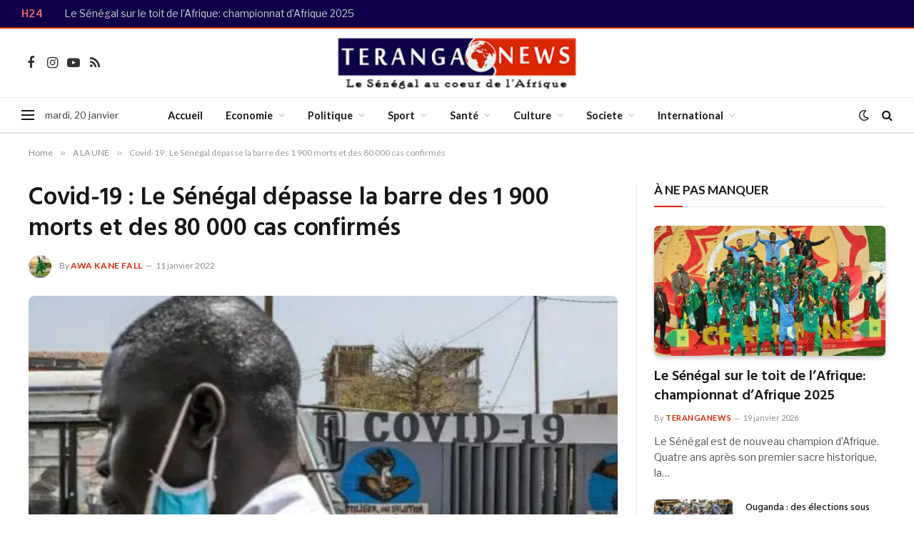

--- FILE ---
content_type: text/html; charset=UTF-8
request_url: https://teranganews.sn/2022/01/covid-19-le-senegal-depasse-la-barre-des-1-900-morts-et-des-80-000-cas-confirmes/
body_size: 21324
content:

<!DOCTYPE html>
<html lang="fr-FR" class="s-light site-s-light">

<head>

	<meta charset="UTF-8"/>
	<meta name="viewport" content="width=device-width, initial-scale=1"/>
	<title>Covid-19 : Le Sénégal dépasse la barre des 1 900 morts et des 80 000 cas confirmés &#8211; Teranga News</title>
<meta name='robots' content='max-image-preview:large'/>
<link rel='dns-prefetch' href='//fonts.googleapis.com'/>
<link rel='dns-prefetch' href='//maps.googleapis.com'/>
<link rel='dns-prefetch' href='//maps.gstatic.com'/>
<link rel='dns-prefetch' href='//fonts.gstatic.com'/>
<link rel='dns-prefetch' href='//ajax.googleapis.com'/>
<link rel='dns-prefetch' href='//apis.google.com'/>
<link rel='dns-prefetch' href='//google-analytics.com'/>
<link rel='dns-prefetch' href='//www.google-analytics.com'/>
<link rel='dns-prefetch' href='//ssl.google-analytics.com'/>
<link rel='dns-prefetch' href='//youtube.com'/>
<link rel='dns-prefetch' href='//api.pinterest.com'/>
<link rel='dns-prefetch' href='//cdnjs.cloudflare.com'/>
<link rel='dns-prefetch' href='//pixel.wp.com'/>
<link rel='dns-prefetch' href='//connect.facebook.net'/>
<link rel='dns-prefetch' href='//platform.twitter.com'/>
<link rel='dns-prefetch' href='//syndication.twitter.com'/>
<link rel='dns-prefetch' href='//platform.instagram.com'/>
<link rel='dns-prefetch' href='//disqus.com'/>
<link rel='dns-prefetch' href='//sitename.disqus.com'/>
<link rel='dns-prefetch' href='//s7.addthis.com'/>
<link rel='dns-prefetch' href='//platform.linkedin.com'/>
<link rel='dns-prefetch' href='//w.sharethis.com'/>
<link rel='dns-prefetch' href='//s0.wp.com'/>
<link rel='dns-prefetch' href='//s1.wp.com'/>
<link rel='dns-prefetch' href='//s2.wp.com'/>
<link rel='dns-prefetch' href='//s.gravatar.com'/>
<link rel='dns-prefetch' href='//0.gravatar.com'/>
<link rel='dns-prefetch' href='//2.gravatar.com'/>
<link rel='dns-prefetch' href='//1.gravatar.com'/>
<link rel='dns-prefetch' href='//stats.wp.com'/>
<link rel='dns-prefetch' href='//www.fontstatic.com'/>
<link rel='dns-prefetch' href='//hb.wpmucdn.com'/>
<link rel='dns-prefetch' href='//www.googletagmanager.com'/>
<link rel='dns-prefetch' href='//certify-js.alexametrics.com'/>
<link rel='dns-prefetch' href='//i2.wp.com'/>
<link rel='dns-prefetch' href='//certify.alexametrics.com'/>
<link rel='dns-prefetch' href='//stats.wpmucdn.com'/>
<link rel='dns-prefetch' href='//stats1.wpmudev.com'/>
<link rel='dns-prefetch' href='//saharamedias.net'/>
<link rel='dns-prefetch' href='//fontstatic.com'/>
<link rel='dns-prefetch' href='//ajax.cloudflare.com'/>
<link rel='dns-prefetch' href='//googletagmanager.com'/>
<link rel='dns-prefetch' href='//i1.wp.com'/>
<link rel='dns-prefetch' href='//i0.wp.com'/>
<link rel='dns-prefetch' href='//b2449423.smushcdn.com'/>
<link href='//maps.googleapis.com' rel='preconnect'/>
<link href='//maps.gstatic.com' rel='preconnect'/>
<link href='//fonts.googleapis.com' rel='preconnect'/>
<link href='//fonts.gstatic.com' rel='preconnect'/>
<link href='//ajax.googleapis.com' rel='preconnect'/>
<link href='//apis.google.com' rel='preconnect'/>
<link href='//google-analytics.com' rel='preconnect'/>
<link href='//www.google-analytics.com' rel='preconnect'/>
<link href='//ssl.google-analytics.com' rel='preconnect'/>
<link href='//youtube.com' rel='preconnect'/>
<link href='//api.pinterest.com' rel='preconnect'/>
<link href='//cdnjs.cloudflare.com' rel='preconnect'/>
<link href='//pixel.wp.com' rel='preconnect'/>
<link href='//connect.facebook.net' rel='preconnect'/>
<link href='//platform.twitter.com' rel='preconnect'/>
<link href='//syndication.twitter.com' rel='preconnect'/>
<link href='//platform.instagram.com' rel='preconnect'/>
<link href='//disqus.com' rel='preconnect'/>
<link href='//sitename.disqus.com' rel='preconnect'/>
<link href='//s7.addthis.com' rel='preconnect'/>
<link href='//platform.linkedin.com' rel='preconnect'/>
<link href='//w.sharethis.com' rel='preconnect'/>
<link href='//s0.wp.com' rel='preconnect'/>
<link href='//s1.wp.com' rel='preconnect'/>
<link href='//s2.wp.com' rel='preconnect'/>
<link href='//s.gravatar.com' rel='preconnect'/>
<link href='//0.gravatar.com' rel='preconnect'/>
<link href='//2.gravatar.com' rel='preconnect'/>
<link href='//1.gravatar.com' rel='preconnect'/>
<link href='//stats.wp.com' rel='preconnect'/>
<link href='//www.fontstatic.com' rel='preconnect'/>
<link href='//hb.wpmucdn.com' rel='preconnect'/>
<link href='//www.googletagmanager.com' rel='preconnect'/>
<link href='//certify-js.alexametrics.com' rel='preconnect'/>
<link href='//i2.wp.com' rel='preconnect'/>
<link href='//certify.alexametrics.com' rel='preconnect'/>
<link href='//stats.wpmucdn.com' rel='preconnect'/>
<link href='//stats1.wpmudev.com' rel='preconnect'/>
<link href="https://saharamedias.net" rel='preconnect' />
<link href='//saharamedias.net' rel='preconnect'/>
<link href='//fontstatic.com' rel='preconnect'/>
<link href='//ajax.cloudflare.com' rel='preconnect'/>
<link href='//googletagmanager.com' rel='preconnect'/>
<link href='//i1.wp.com' rel='preconnect'/>
<link href='//i0.wp.com' rel='preconnect'/>
<link rel="alternate" type="application/rss+xml" title="Teranga News &raquo; Flux" href="https://teranganews.sn/feed/"/>
<link rel="alternate" type="application/rss+xml" title="Teranga News &raquo; Flux des commentaires" href="https://teranganews.sn/comments/feed/"/>
<link rel="alternate" title="oEmbed (JSON)" type="application/json+oembed" href="https://teranganews.sn/wp-json/oembed/1.0/embed?url=https%3A%2F%2Fteranganews.sn%2F2022%2F01%2Fcovid-19-le-senegal-depasse-la-barre-des-1-900-morts-et-des-80-000-cas-confirmes%2F"/>
<link rel="alternate" title="oEmbed (XML)" type="text/xml+oembed" href="https://teranganews.sn/wp-json/oembed/1.0/embed?url=https%3A%2F%2Fteranganews.sn%2F2022%2F01%2Fcovid-19-le-senegal-depasse-la-barre-des-1-900-morts-et-des-80-000-cas-confirmes%2F&#038;format=xml"/>
		<style>.lazyload,.lazyloading{max-width:100%}</style>
		<style id='wp-img-auto-sizes-contain-inline-css' type='text/css'>img:is([sizes=auto i],[sizes^="auto," i]){contain-intrinsic-size:3000px 1500px}</style>
<link rel='stylesheet' id='wp-block-library-css' href='https://hb.wpmucdn.com/teranganews.sn/6cd5c1dd-f0a4-47b2-b97e-a498c7431df2.css' type='text/css' media='all'/>
<style id='classic-theme-styles-inline-css' type='text/css'>.wp-block-button__link{color:#fff;background-color:#32373c;border-radius:9999px;box-shadow:none;text-decoration:none;padding:calc(.667em + 2px) calc(1.333em + 2px);font-size:1.125em}.wp-block-file__button{background:#32373c;color:#fff;text-decoration:none}</style>
<style id='global-styles-inline-css' type='text/css'>:root{--wp--preset--aspect-ratio--square:1;--wp--preset--aspect-ratio--4-3: 4/3;--wp--preset--aspect-ratio--3-4: 3/4;--wp--preset--aspect-ratio--3-2: 3/2;--wp--preset--aspect-ratio--2-3: 2/3;--wp--preset--aspect-ratio--16-9: 16/9;--wp--preset--aspect-ratio--9-16: 9/16;--wp--preset--color--black:#000;--wp--preset--color--cyan-bluish-gray:#abb8c3;--wp--preset--color--white:#fff;--wp--preset--color--pale-pink:#f78da7;--wp--preset--color--vivid-red:#cf2e2e;--wp--preset--color--luminous-vivid-orange:#ff6900;--wp--preset--color--luminous-vivid-amber:#fcb900;--wp--preset--color--light-green-cyan:#7bdcb5;--wp--preset--color--vivid-green-cyan:#00d084;--wp--preset--color--pale-cyan-blue:#8ed1fc;--wp--preset--color--vivid-cyan-blue:#0693e3;--wp--preset--color--vivid-purple:#9b51e0;--wp--preset--gradient--vivid-cyan-blue-to-vivid-purple:linear-gradient(135deg,#0693e3 0%,#9b51e0 100%);--wp--preset--gradient--light-green-cyan-to-vivid-green-cyan:linear-gradient(135deg,#7adcb4 0%,#00d082 100%);--wp--preset--gradient--luminous-vivid-amber-to-luminous-vivid-orange:linear-gradient(135deg,#fcb900 0%,#ff6900 100%);--wp--preset--gradient--luminous-vivid-orange-to-vivid-red:linear-gradient(135deg,#ff6900 0%,#cf2e2e 100%);--wp--preset--gradient--very-light-gray-to-cyan-bluish-gray:linear-gradient(135deg,#eee 0%,#a9b8c3 100%);--wp--preset--gradient--cool-to-warm-spectrum:linear-gradient(135deg,#4aeadc 0%,#9778d1 20%,#cf2aba 40%,#ee2c82 60%,#fb6962 80%,#fef84c 100%);--wp--preset--gradient--blush-light-purple:linear-gradient(135deg,#ffceec 0%,#9896f0 100%);--wp--preset--gradient--blush-bordeaux:linear-gradient(135deg,#fecda5 0%,#fe2d2d 50%,#6b003e 100%);--wp--preset--gradient--luminous-dusk:linear-gradient(135deg,#ffcb70 0%,#c751c0 50%,#4158d0 100%);--wp--preset--gradient--pale-ocean:linear-gradient(135deg,#fff5cb 0%,#b6e3d4 50%,#33a7b5 100%);--wp--preset--gradient--electric-grass:linear-gradient(135deg,#caf880 0%,#71ce7e 100%);--wp--preset--gradient--midnight:linear-gradient(135deg,#020381 0%,#2874fc 100%);--wp--preset--font-size--small:13px;--wp--preset--font-size--medium:20px;--wp--preset--font-size--large:36px;--wp--preset--font-size--x-large:42px;--wp--preset--spacing--20:.44rem;--wp--preset--spacing--30:.67rem;--wp--preset--spacing--40:1rem;--wp--preset--spacing--50:1.5rem;--wp--preset--spacing--60:2.25rem;--wp--preset--spacing--70:3.38rem;--wp--preset--spacing--80:5.06rem;--wp--preset--shadow--natural:6px 6px 9px rgba(0,0,0,.2);--wp--preset--shadow--deep:12px 12px 50px rgba(0,0,0,.4);--wp--preset--shadow--sharp:6px 6px 0 rgba(0,0,0,.2);--wp--preset--shadow--outlined:6px 6px 0 -3px #fff , 6px 6px #000;--wp--preset--shadow--crisp:6px 6px 0 #000}:where(.is-layout-flex){gap:.5em}:where(.is-layout-grid){gap:.5em}body .is-layout-flex{display:flex}.is-layout-flex{flex-wrap:wrap;align-items:center}.is-layout-flex > :is(*, div){margin:0}body .is-layout-grid{display:grid}.is-layout-grid > :is(*, div){margin:0}:where(.wp-block-columns.is-layout-flex){gap:2em}:where(.wp-block-columns.is-layout-grid){gap:2em}:where(.wp-block-post-template.is-layout-flex){gap:1.25em}:where(.wp-block-post-template.is-layout-grid){gap:1.25em}.has-black-color{color:var(--wp--preset--color--black)!important}.has-cyan-bluish-gray-color{color:var(--wp--preset--color--cyan-bluish-gray)!important}.has-white-color{color:var(--wp--preset--color--white)!important}.has-pale-pink-color{color:var(--wp--preset--color--pale-pink)!important}.has-vivid-red-color{color:var(--wp--preset--color--vivid-red)!important}.has-luminous-vivid-orange-color{color:var(--wp--preset--color--luminous-vivid-orange)!important}.has-luminous-vivid-amber-color{color:var(--wp--preset--color--luminous-vivid-amber)!important}.has-light-green-cyan-color{color:var(--wp--preset--color--light-green-cyan)!important}.has-vivid-green-cyan-color{color:var(--wp--preset--color--vivid-green-cyan)!important}.has-pale-cyan-blue-color{color:var(--wp--preset--color--pale-cyan-blue)!important}.has-vivid-cyan-blue-color{color:var(--wp--preset--color--vivid-cyan-blue)!important}.has-vivid-purple-color{color:var(--wp--preset--color--vivid-purple)!important}.has-black-background-color{background-color:var(--wp--preset--color--black)!important}.has-cyan-bluish-gray-background-color{background-color:var(--wp--preset--color--cyan-bluish-gray)!important}.has-white-background-color{background-color:var(--wp--preset--color--white)!important}.has-pale-pink-background-color{background-color:var(--wp--preset--color--pale-pink)!important}.has-vivid-red-background-color{background-color:var(--wp--preset--color--vivid-red)!important}.has-luminous-vivid-orange-background-color{background-color:var(--wp--preset--color--luminous-vivid-orange)!important}.has-luminous-vivid-amber-background-color{background-color:var(--wp--preset--color--luminous-vivid-amber)!important}.has-light-green-cyan-background-color{background-color:var(--wp--preset--color--light-green-cyan)!important}.has-vivid-green-cyan-background-color{background-color:var(--wp--preset--color--vivid-green-cyan)!important}.has-pale-cyan-blue-background-color{background-color:var(--wp--preset--color--pale-cyan-blue)!important}.has-vivid-cyan-blue-background-color{background-color:var(--wp--preset--color--vivid-cyan-blue)!important}.has-vivid-purple-background-color{background-color:var(--wp--preset--color--vivid-purple)!important}.has-black-border-color{border-color:var(--wp--preset--color--black)!important}.has-cyan-bluish-gray-border-color{border-color:var(--wp--preset--color--cyan-bluish-gray)!important}.has-white-border-color{border-color:var(--wp--preset--color--white)!important}.has-pale-pink-border-color{border-color:var(--wp--preset--color--pale-pink)!important}.has-vivid-red-border-color{border-color:var(--wp--preset--color--vivid-red)!important}.has-luminous-vivid-orange-border-color{border-color:var(--wp--preset--color--luminous-vivid-orange)!important}.has-luminous-vivid-amber-border-color{border-color:var(--wp--preset--color--luminous-vivid-amber)!important}.has-light-green-cyan-border-color{border-color:var(--wp--preset--color--light-green-cyan)!important}.has-vivid-green-cyan-border-color{border-color:var(--wp--preset--color--vivid-green-cyan)!important}.has-pale-cyan-blue-border-color{border-color:var(--wp--preset--color--pale-cyan-blue)!important}.has-vivid-cyan-blue-border-color{border-color:var(--wp--preset--color--vivid-cyan-blue)!important}.has-vivid-purple-border-color{border-color:var(--wp--preset--color--vivid-purple)!important}.has-vivid-cyan-blue-to-vivid-purple-gradient-background{background:var(--wp--preset--gradient--vivid-cyan-blue-to-vivid-purple)!important}.has-light-green-cyan-to-vivid-green-cyan-gradient-background{background:var(--wp--preset--gradient--light-green-cyan-to-vivid-green-cyan)!important}.has-luminous-vivid-amber-to-luminous-vivid-orange-gradient-background{background:var(--wp--preset--gradient--luminous-vivid-amber-to-luminous-vivid-orange)!important}.has-luminous-vivid-orange-to-vivid-red-gradient-background{background:var(--wp--preset--gradient--luminous-vivid-orange-to-vivid-red)!important}.has-very-light-gray-to-cyan-bluish-gray-gradient-background{background:var(--wp--preset--gradient--very-light-gray-to-cyan-bluish-gray)!important}.has-cool-to-warm-spectrum-gradient-background{background:var(--wp--preset--gradient--cool-to-warm-spectrum)!important}.has-blush-light-purple-gradient-background{background:var(--wp--preset--gradient--blush-light-purple)!important}.has-blush-bordeaux-gradient-background{background:var(--wp--preset--gradient--blush-bordeaux)!important}.has-luminous-dusk-gradient-background{background:var(--wp--preset--gradient--luminous-dusk)!important}.has-pale-ocean-gradient-background{background:var(--wp--preset--gradient--pale-ocean)!important}.has-electric-grass-gradient-background{background:var(--wp--preset--gradient--electric-grass)!important}.has-midnight-gradient-background{background:var(--wp--preset--gradient--midnight)!important}.has-small-font-size{font-size:var(--wp--preset--font-size--small)!important}.has-medium-font-size{font-size:var(--wp--preset--font-size--medium)!important}.has-large-font-size{font-size:var(--wp--preset--font-size--large)!important}.has-x-large-font-size{font-size:var(--wp--preset--font-size--x-large)!important}:where(.wp-block-post-template.is-layout-flex){gap:1.25em}:where(.wp-block-post-template.is-layout-grid){gap:1.25em}:where(.wp-block-term-template.is-layout-flex){gap:1.25em}:where(.wp-block-term-template.is-layout-grid){gap:1.25em}:where(.wp-block-columns.is-layout-flex){gap:2em}:where(.wp-block-columns.is-layout-grid){gap:2em}:root :where(.wp-block-pullquote){font-size:1.5em;line-height:1.6}</style>
<link rel='stylesheet' id='wphb-1-css' href='https://hb.wpmucdn.com/teranganews.sn/278ea6db-7028-4a43-8f5d-335f99e34e8a.css' type='text/css' media='all'/>
<link rel="preload" as="style" href="https://fonts.googleapis.com/css?family=Libre+Franklin%3A400%2C400i%2C500%2C600%7CLato%3A400%2C700%2C900%7CHind%3A400%2C500%2C600"/><link rel='stylesheet' id='smartmag-fonts-css' href='https://fonts.googleapis.com/css?family=Libre+Franklin%3A400%2C400i%2C500%2C600%7CLato%3A400%2C700%2C900%7CHind%3A400%2C500%2C600' type='text/css' media='print' onload='this.media=&#34;all&#34;'/>
<link rel='stylesheet' id='wphb-2-css' href='https://hb.wpmucdn.com/teranganews.sn/45e5c2ce-1e6a-4cf6-b11f-4127f9015412.css' type='text/css' media='all'/>
<style id='wphb-2-inline-css' type='text/css'>:root{--c-main:#db2800;--c-main-rgb:219 , 40 , 0}.smart-head-main .smart-head-top{background-color:#10004a}.s-dark .smart-head-main .smart-head-top,.smart-head-main .s-dark.smart-head-top{background-color:#10004a}.smart-head-main .smart-head-top{border-top-width:0;border-bottom-width:2px;border-bottom-color:#db2800}.s-dark .smart-head-main .smart-head-top,.smart-head-main .s-dark.smart-head-top{border-bottom-color:#db2800}.smart-head-main .smart-head-mid{--head-h:96px}.smart-head-main .smart-head-bot{--head-h:51px;border-top-width:1px;border-top-color:#e8e8e8;border-bottom-width:2px;border-bottom-color:#dedede}.navigation-main .menu>li>a{font-size:14.4px;font-weight:600}.navigation-main .menu>li li a{font-size:13px}.navigation-main{--nav-items-space:16px;margin-left: calc(-1 * var(--nav-items-space))}.smart-head-mobile .smart-head-mid{border-bottom-width:2px;border-bottom-color:#db2800}.s-dark .smart-head-mobile .smart-head-mid,.smart-head-mobile .s-dark.smart-head-mid{border-bottom-color:#db2800}.mobile-menu{font-size:15px}.s-dark .off-canvas,.off-canvas.s-dark{background-color:#100049}.smart-head-main .spc-social{--spc-social-fs:18px;--spc-social-size:37px}.search-modal.mfp-bg{background-color:#100049}.s-dark .search-modal.mfp-bg,.s-dark.search-modal.mfp-bg{background-color:#100049}.smart-head-main .hamburger-icon{width:18px}.trending-ticker .heading{color:#ff6b6b;font-size:13.8px;font-weight:600;letter-spacing:.02em;margin-right:30px}.trending-ticker .post-link{font-size:13.8px}.trending-ticker{--max-width:500px}.main-footer .upper-footer{background-color:#070028}.main-footer .lower-footer{background-color:#01001e}.l-post{--media-radius:6px}.single-featured .featured,.the-post-header .featured{border-radius:8px;--media-radius:8px;overflow:hidden}.entry-content{font-weight:600}@media (min-width:941px) and (max-width:1200px){.navigation-main .menu>li>a{font-size: calc(10px + (14.4px - 10px) * .7)}.trending-ticker{--max-width:400px}}</style>
<script type="text/javascript" id="smartmag-lazy-inline-js-after">//<![CDATA[
var BunyadLazy={};BunyadLazy.load=function(){function a(e,n){var t={};e.dataset.bgset&&e.dataset.sizes?(t.sizes=e.dataset.sizes,t.srcset=e.dataset.bgset):t.src=e.dataset.bgsrc,function(t){var a=t.dataset.ratio;if(0<a){const e=t.parentElement;if(e.classList.contains("media-ratio")){const n=e.style;n.getPropertyValue("--a-ratio")||(n.paddingBottom=100/a+"%")}}}(e);var a,o=document.createElement("img");for(a in o.onload=function(){var t="url('"+(o.currentSrc||o.src)+"')",a=e.style;a.backgroundImage!==t&&requestAnimationFrame(()=>{a.backgroundImage=t,n&&n()}),o.onload=null,o.onerror=null,o=null},o.onerror=o.onload,t)o.setAttribute(a,t[a]);o&&o.complete&&0<o.naturalWidth&&o.onload&&o.onload()}function e(t){t.dataset.loaded||a(t,()=>{document.dispatchEvent(new Event("lazyloaded")),t.dataset.loaded=1})}function n(t){"complete"===document.readyState?t():window.addEventListener("load",t)}return{initEarly:function(){var t,a=()=>{document.querySelectorAll(".img.bg-cover:not(.lazyload)").forEach(e)};"complete"!==document.readyState?(t=setInterval(a,150),n(()=>{a(),clearInterval(t)})):a()},callOnLoad:n,initBgImages:function(t){t&&n(()=>{document.querySelectorAll(".img.bg-cover").forEach(e)})},bgLoad:a}}(),BunyadLazy.load.initEarly();
//]]></script>
<script type="text/javascript" src="https://hb.wpmucdn.com/teranganews.sn/dbcd4f25-91f1-4f25-a9bc-50d08fcda7a4.js" id="wphb-3-js"></script>
<link rel="https://api.w.org/" href="https://teranganews.sn/wp-json/"/><link rel="alternate" title="JSON" type="application/json" href="https://teranganews.sn/wp-json/wp/v2/posts/110589"/><link rel="EditURI" type="application/rsd+xml" title="RSD" href="https://teranganews.sn/xmlrpc.php?rsd"/>
<meta name="generator" content="WordPress 6.9"/>
<link rel="canonical" href="https://teranganews.sn/2022/01/covid-19-le-senegal-depasse-la-barre-des-1-900-morts-et-des-80-000-cas-confirmes/"/>
<link rel='shortlink' href='https://teranganews.sn/?p=110589'/>
		<script>document.documentElement.className=document.documentElement.className.replace('no-js','js');</script>
				<style>.no-js img.lazyload{display:none}figure.wp-block-image img.lazyloading{min-width:150px}.lazyload,.lazyloading{--smush-placeholder-width:100px;--smush-placeholder-aspect-ratio: 1/1;width:var(--smush-image-width,var(--smush-placeholder-width))!important;aspect-ratio:var(--smush-image-aspect-ratio,var(--smush-placeholder-aspect-ratio))!important}.lazyload,.lazyloading{opacity:0}.lazyloaded{opacity:1;transition:opacity 400ms;transition-delay:0ms}</style>
		
		<script>
		var BunyadSchemeKey = 'bunyad-scheme';
		(() => {
			const d = document.documentElement;
			const c = d.classList;
			var scheme = localStorage.getItem(BunyadSchemeKey);
			
			if (scheme) {
				d.dataset.origClass = c;
				scheme === 'dark' ? c.remove('s-light', 'site-s-light') : c.remove('s-dark', 'site-s-dark');
				c.add('site-s-' + scheme, 's-' + scheme);
			}
		})();
		</script>
		<meta name="generator" content="Elementor 3.34.2; features: additional_custom_breakpoints; settings: css_print_method-external, google_font-enabled, font_display-swap">
			<style>.e-con.e-parent:nth-of-type(n+4):not(.e-lazyloaded):not(.e-no-lazyload),
				.e-con.e-parent:nth-of-type(n+4):not(.e-lazyloaded):not(.e-no-lazyload) * {background-image:none!important}@media screen and (max-height:1024px){.e-con.e-parent:nth-of-type(n+3):not(.e-lazyloaded):not(.e-no-lazyload),
					.e-con.e-parent:nth-of-type(n+3):not(.e-lazyloaded):not(.e-no-lazyload) * {background-image:none!important}}@media screen and (max-height:640px){.e-con.e-parent:nth-of-type(n+2):not(.e-lazyloaded):not(.e-no-lazyload),
					.e-con.e-parent:nth-of-type(n+2):not(.e-lazyloaded):not(.e-no-lazyload) * {background-image:none!important}}</style>
			<link rel="icon" href="https://b2449423.smushcdn.com/2449423/wp-content/uploads/2017/09/cropped-4096-32x32.jpg?lossy=1&strip=1&webp=1" sizes="32x32"/>
<link rel="icon" href="https://b2449423.smushcdn.com/2449423/wp-content/uploads/2017/09/cropped-4096-192x192.jpg?lossy=1&strip=1&webp=1" sizes="192x192"/>
<link rel="apple-touch-icon" href="https://b2449423.smushcdn.com/2449423/wp-content/uploads/2017/09/cropped-4096-180x180.jpg?lossy=1&strip=1&webp=1"/>
<meta name="msapplication-TileImage" content="https://teranganews.sn/wp-content/uploads/2017/09/cropped-4096-270x270.jpg"/>
		<style type="text/css" id="wp-custom-css">.single .post-content{text-align:justify}.mega-menu-a .recent-posts .post-title{overflow:hidden;display:-webkit-box;-webkit-line-clamp:2;line-clamp:2;-webkit-box-orient:vertical}.featured-vid iframe{width:100%!important}</style>
		

</head>

<body class="wp-singular post-template-default single single-post postid-110589 single-format-standard wp-theme-smart-mag right-sidebar post-layout-modern post-cat-51 has-lb has-lb-sm ts-img-hov-fade has-sb-sep layout-normal elementor-default elementor-kit-132216">



<div class="main-wrap">

	
<div class="off-canvas-backdrop"></div>
<div class="mobile-menu-container off-canvas" id="off-canvas">

	<div class="off-canvas-head">
		<a href="#" class="close">
			<span class="visuallyhidden">Close Menu</span>
			<i class="tsi tsi-times"></i>
		</a>

		<div class="ts-logo">
			<img class="logo-mobile logo-image logo-image-dark lazyload" data-src="https://b2449423.smushcdn.com/2449423/wp-content/uploads/2017/05/logomain-4.png?lossy=1&strip=1&webp=1" width="145" height="33" alt="Teranga News" data-sizes="(max-width: 145px) 100vw, 145px" src="[data-uri]" style="--smush-placeholder-width: 145px; --smush-placeholder-aspect-ratio: 145/33;"/><img class="logo-mobile logo-image lazyload" data-src="https://b2449423.smushcdn.com/2449423/wp-content/uploads/2017/05/cropped-logomain.png?lossy=1&strip=1&webp=1" width="201" height="45" alt="Teranga News" data-srcset="https://b2449423.smushcdn.com/2449423/wp-content/uploads/2017/05/cropped-logomain.png?lossy=1&amp;strip=1&amp;webp=1 401w, https://b2449423.smushcdn.com/2449423/wp-content/uploads/2017/05/cropped-logomain-300x67.png?lossy=1&amp;strip=1&amp;webp=1 300w, https://b2449423.smushcdn.com/2449423/wp-content/uploads/2017/05/cropped-logomain-400x90.png?lossy=1&amp;strip=1&amp;webp=1 400w, https://b2449423.smushcdn.com/2449423/wp-content/uploads/2017/05/cropped-logomain.png?size=157x35&amp;lossy=1&amp;strip=1&amp;webp=1 157w" data-sizes="auto" src="[data-uri]" style="--smush-placeholder-width: 201px; --smush-placeholder-aspect-ratio: 201/45;" data-original-sizes="(max-width: 201px) 100vw, 201px"/>		</div>
	</div>

	<div class="off-canvas-content">

		
			<ul id="menu-main-menu" class="mobile-menu"><li id="menu-item-133085" class="menu-item menu-item-type-post_type menu-item-object-page menu-item-home menu-item-133085"><a href="https://teranganews.sn/">Accueil</a></li>
<li id="menu-item-20" class="menu-item menu-item-type-taxonomy menu-item-object-category menu-item-20"><a href="https://teranganews.sn/category/economie/">Economie</a></li>
<li id="menu-item-28" class="menu-item menu-item-type-taxonomy menu-item-object-category menu-item-28"><a href="https://teranganews.sn/category/politique/">Politique</a></li>
<li id="menu-item-38791" class="menu-item menu-item-type-taxonomy menu-item-object-category menu-item-38791"><a href="https://teranganews.sn/category/sport/">Sport</a></li>
<li id="menu-item-217" class="menu-item menu-item-type-taxonomy menu-item-object-category current-post-ancestor current-menu-parent current-post-parent menu-item-217"><a href="https://teranganews.sn/category/sante/">Santé</a></li>
<li id="menu-item-19" class="menu-item menu-item-type-taxonomy menu-item-object-category menu-item-19"><a href="https://teranganews.sn/category/culture/">Culture</a></li>
<li id="menu-item-218" class="menu-item menu-item-type-taxonomy menu-item-object-category menu-item-218"><a href="https://teranganews.sn/category/societe/">Societe</a></li>
<li id="menu-item-22" class="menu-item menu-item-type-taxonomy menu-item-object-category menu-item-22"><a href="https://teranganews.sn/category/international/">International</a></li>
</ul>
		
					<div class="off-canvas-widgets">
				
		<div id="smartmag-block-posts-small-3" class="widget ts-block-widget smartmag-widget-posts-small">		
		<div class="block">
					<section class="block-wrap block-posts-small block-sc mb-none has-media-shadows" data-id="1" data-block="{&quot;id&quot;:&quot;posts-small&quot;,&quot;props&quot;:{&quot;cat_labels&quot;:false,&quot;cat_labels_pos&quot;:&quot;top-left&quot;,&quot;reviews&quot;:&quot;none&quot;,&quot;post_formats_pos&quot;:&quot;center&quot;,&quot;load_more_style&quot;:&quot;b&quot;,&quot;meta_cat_style&quot;:&quot;text&quot;,&quot;media_style_shadow&quot;:&quot;1&quot;,&quot;meta_sponsor&quot;:1,&quot;meta_sponsor_logo&quot;:0,&quot;meta_sponsor_label&quot;:&quot;Sponsor: {sponsor}&quot;,&quot;meta_above&quot;:[],&quot;meta_below&quot;:[&quot;date&quot;],&quot;meta_sponsor_above&quot;:[],&quot;meta_sponsor_below&quot;:[&quot;sponsor&quot;,&quot;date&quot;],&quot;media_ratio&quot;:&quot;&quot;,&quot;media_ratio_custom&quot;:&quot;&quot;,&quot;media_width&quot;:&quot;&quot;,&quot;excerpts&quot;:false,&quot;excerpt_length&quot;:&quot;15&quot;,&quot;read_more&quot;:&quot;&quot;,&quot;heading&quot;:&quot;\u00c0 NE PAS MANQUER&quot;,&quot;pagination&quot;:&quot;1&quot;,&quot;pagination_type&quot;:&quot;load-more&quot;,&quot;space_below&quot;:&quot;none&quot;,&quot;title_lines&quot;:&quot;3&quot;,&quot;style&quot;:&quot;a&quot;,&quot;container_width&quot;:&quot;33&quot;,&quot;query_type&quot;:&quot;custom&quot;,&quot;sort_order&quot;:&quot;desc&quot;,&quot;post_type&quot;:&quot;post&quot;,&quot;heading_type&quot;:&quot;i&quot;,&quot;heading_more&quot;:&quot;a&quot;,&quot;is_sc_call&quot;:true,&quot;meta_items_default&quot;:true,&quot;meta_sponsor_items_default&quot;:true}}">

								
							
				<div class="block-head block-head-ac block-head-i is-left">

					<h4 class="heading">À NE PAS MANQUER</h4>					
									</div>
				
			
			
			<div class="block-content">
				
	<div class="loop loop-small loop-small-a loop-sep loop-small-sep grid grid-1 md:grid-1 sm:grid-1 xs:grid-1">

					
<article class="l-post small-post small-a-post m-pos-left">

	
			<div class="media">

		
			<a href="https://teranganews.sn/2026/01/le-senegal-sur-le-toit-de-lafrique-championnat-dafrique-2025/" class="image-link media-ratio ar-bunyad-thumb" title="Le Sénégal sur le toit de l’Afrique: championnat d’Afrique 2025"><span data-bgsrc="https://teranganews.sn/wp-content/uploads/2026/01/IMG_9512-300x169.jpeg" class="img bg-cover wp-post-image attachment-medium size-medium lazyload" data-bgset="https://teranganews.sn/wp-content/uploads/2026/01/IMG_9512-300x169.jpeg 300w, https://teranganews.sn/wp-content/uploads/2026/01/IMG_9512-1024x576.jpeg 1024w, https://teranganews.sn/wp-content/uploads/2026/01/IMG_9512-768x432.jpeg 768w, https://teranganews.sn/wp-content/uploads/2026/01/IMG_9512-150x84.jpeg 150w, https://teranganews.sn/wp-content/uploads/2026/01/IMG_9512-450x253.jpeg 450w, https://teranganews.sn/wp-content/uploads/2026/01/IMG_9512-1200x675.jpeg 1200w, https://teranganews.sn/wp-content/uploads/2026/01/IMG_9512.jpeg 1280w" data-sizes="(max-width: 110px) 100vw, 110px"></span></a>			
			
			
			
		
		</div>
	

	
		<div class="content">

			<div class="post-meta post-meta-a post-meta-left has-below"><h4 class="is-title post-title limit-lines l-lines-3"><a href="https://teranganews.sn/2026/01/le-senegal-sur-le-toit-de-lafrique-championnat-dafrique-2025/">Le Sénégal sur le toit de l’Afrique: championnat d’Afrique 2025</a></h4><div class="post-meta-items meta-below"><span class="meta-item date"><span class="date-link"><time class="post-date" datetime="2026-01-19T04:05:49+00:00">19 janvier 2026</time></span></span></div></div>			
			
			
		</div>

	
</article>	
					
<article class="l-post small-post small-a-post m-pos-left">

	
			<div class="media">

		
			<a href="https://teranganews.sn/2026/01/ouganda-des-elections-sous-haute-tension-et-vivement-contestees/" class="image-link media-ratio ar-bunyad-thumb" title="Ouganda : des élections sous haute tension et vivement contestées"><span data-bgsrc="https://teranganews.sn/wp-content/uploads/2026/01/IMG_9353-300x200.webp" class="img bg-cover wp-post-image attachment-medium size-medium lazyload" data-bgset="https://teranganews.sn/wp-content/uploads/2026/01/IMG_9353-300x200.webp 300w, https://teranganews.sn/wp-content/uploads/2026/01/IMG_9353-1024x683.webp 1024w, https://teranganews.sn/wp-content/uploads/2026/01/IMG_9353-768x512.webp 768w, https://teranganews.sn/wp-content/uploads/2026/01/IMG_9353-150x100.webp 150w, https://teranganews.sn/wp-content/uploads/2026/01/IMG_9353-450x300.webp 450w, https://teranganews.sn/wp-content/uploads/2026/01/IMG_9353.webp 1200w" data-sizes="(max-width: 110px) 100vw, 110px"></span></a>			
			
			
			
		
		</div>
	

	
		<div class="content">

			<div class="post-meta post-meta-a post-meta-left has-below"><h4 class="is-title post-title limit-lines l-lines-3"><a href="https://teranganews.sn/2026/01/ouganda-des-elections-sous-haute-tension-et-vivement-contestees/">Ouganda : des élections sous haute tension et vivement contestées</a></h4><div class="post-meta-items meta-below"><span class="meta-item date"><span class="date-link"><time class="post-date" datetime="2026-01-15T17:39:33+00:00">15 janvier 2026</time></span></span></div></div>			
			
			
		</div>

	
</article>	
					
<article class="l-post small-post small-a-post m-pos-left">

	
			<div class="media">

		
			<a href="https://teranganews.sn/2026/01/can-2025-le-senegal-terrasse-legypte-et-decroche-son-billet-pour-la-finale/" class="image-link media-ratio ar-bunyad-thumb" title="CAN 2025 : le Sénégal terrasse l’Égypte et décroche son billet pour la finale"><span data-bgsrc="https://teranganews.sn/wp-content/uploads/2026/01/IMG_9341-300x200.jpeg" class="img bg-cover wp-post-image attachment-medium size-medium lazyload" data-bgset="https://teranganews.sn/wp-content/uploads/2026/01/IMG_9341-300x200.jpeg 300w, https://teranganews.sn/wp-content/uploads/2026/01/IMG_9341-1024x683.jpeg 1024w, https://teranganews.sn/wp-content/uploads/2026/01/IMG_9341-768x512.jpeg 768w, https://teranganews.sn/wp-content/uploads/2026/01/IMG_9341-150x100.jpeg 150w, https://teranganews.sn/wp-content/uploads/2026/01/IMG_9341-450x300.jpeg 450w, https://teranganews.sn/wp-content/uploads/2026/01/IMG_9341.jpeg 1200w" data-sizes="(max-width: 110px) 100vw, 110px"></span></a>			
			
			
			
		
		</div>
	

	
		<div class="content">

			<div class="post-meta post-meta-a post-meta-left has-below"><h4 class="is-title post-title limit-lines l-lines-3"><a href="https://teranganews.sn/2026/01/can-2025-le-senegal-terrasse-legypte-et-decroche-son-billet-pour-la-finale/">CAN 2025 : le Sénégal terrasse l’Égypte et décroche son billet pour la finale</a></h4><div class="post-meta-items meta-below"><span class="meta-item date"><span class="date-link"><time class="post-date" datetime="2026-01-15T00:27:34+00:00">15 janvier 2026</time></span></span></div></div>			
			
			
		</div>

	
</article>	
					
<article class="l-post small-post small-a-post m-pos-left">

	
			<div class="media">

		
			<a href="https://teranganews.sn/2026/01/diplomatie-le-senegal-et-le-koweit-renforcent-leur-cooperation-strategique/" class="image-link media-ratio ar-bunyad-thumb" title="Diplomatie : le Sénégal et le Koweït renforcent leur coopération stratégique"><span data-bgsrc="https://teranganews.sn/wp-content/uploads/2026/01/IMG_9266-300x193.jpeg" class="img bg-cover wp-post-image attachment-medium size-medium lazyload" data-bgset="https://teranganews.sn/wp-content/uploads/2026/01/IMG_9266-300x193.jpeg 300w, https://teranganews.sn/wp-content/uploads/2026/01/IMG_9266-150x97.jpeg 150w, https://teranganews.sn/wp-content/uploads/2026/01/IMG_9266-450x290.jpeg 450w, https://teranganews.sn/wp-content/uploads/2026/01/IMG_9266.jpeg 557w" data-sizes="(max-width: 110px) 100vw, 110px"></span></a>			
			
			
			
		
		</div>
	

	
		<div class="content">

			<div class="post-meta post-meta-a post-meta-left has-below"><h4 class="is-title post-title limit-lines l-lines-3"><a href="https://teranganews.sn/2026/01/diplomatie-le-senegal-et-le-koweit-renforcent-leur-cooperation-strategique/">Diplomatie : le Sénégal et le Koweït renforcent leur coopération stratégique</a></h4><div class="post-meta-items meta-below"><span class="meta-item date"><span class="date-link"><time class="post-date" datetime="2026-01-13T22:06:44+00:00">13 janvier 2026</time></span></span></div></div>			
			
			
		</div>

	
</article>	
		
	</div>

	

	
		
	<div class="main-pagination pagination-more" data-type="load-more">
		<a href="https://teranganews.sn/2022/01/covid-19-le-senegal-depasse-la-barre-des-1-900-morts-et-des-80-000-cas-confirmes/page/2/" class="ts-button load-button load-button-b ts-button-b" data-page="1">
				Load More 
				<i class="icon tsi tsi-repeat"></i>
		</a>
	</div>	
	
	

				</div>

		</section>
				</div>

		</div>			</div>
		
		
		<div class="spc-social-block spc-social spc-social-b smart-head-social">
		
			
				<a href="https://facebook.com/snteranganews" class="link service s-facebook" target="_blank" rel="nofollow noopener">
					<i class="icon tsi tsi-facebook"></i>					<span class="visuallyhidden">Facebook</span>
				</a>
									
			
				<a href="https://www.instagram.com/teranganews/?igshid=YmMyMTA2M2Y%3D" class="link service s-instagram" target="_blank" rel="nofollow noopener">
					<i class="icon tsi tsi-instagram"></i>					<span class="visuallyhidden">Instagram</span>
				</a>
									
			
				<a href="https://www.youtube.com/@TerangaNewsTV" class="link service s-youtube" target="_blank" rel="nofollow noopener">
					<i class="icon tsi tsi-youtube-play"></i>					<span class="visuallyhidden">YouTube</span>
				</a>
									
			
				<a href="#" class="link service s-rss" target="_blank" rel="nofollow noopener">
					<i class="icon tsi tsi-rss"></i>					<span class="visuallyhidden">RSS</span>
				</a>
									
			
		</div>

		
	</div>

</div>
<div class="smart-head smart-head-a smart-head-main" id="smart-head" data-sticky="auto" data-sticky-type="smart" data-sticky-full>
	
	<div class="smart-head-row smart-head-top s-dark smart-head-row-full">

		<div class="inner full">

							
				<div class="items items-left ">
				
<div class="trending-ticker" data-delay="8">
	<span class="heading">H24</span>

	<ul>
				
			<li><a href="https://teranganews.sn/2026/01/le-senegal-sur-le-toit-de-lafrique-championnat-dafrique-2025/" class="post-link">Le Sénégal sur le toit de l’Afrique: championnat d’Afrique 2025</a></li>
		
				
			<li><a href="https://teranganews.sn/2026/01/ouganda-des-elections-sous-haute-tension-et-vivement-contestees/" class="post-link">Ouganda : des élections sous haute tension et vivement contestées</a></li>
		
				
			<li><a href="https://teranganews.sn/2026/01/can-2025-le-senegal-terrasse-legypte-et-decroche-son-billet-pour-la-finale/" class="post-link">CAN 2025 : le Sénégal terrasse l’Égypte et décroche son billet pour la finale</a></li>
		
				
			<li><a href="https://teranganews.sn/2026/01/diplomatie-le-senegal-et-le-koweit-renforcent-leur-cooperation-strategique/" class="post-link">Diplomatie : le Sénégal et le Koweït renforcent leur coopération stratégique</a></li>
		
				
			<li><a href="https://teranganews.sn/2026/01/manifeste-de-lindependance-une-grace-royale-accordee-a-1-386-personnes/" class="post-link">Manifeste de l’Indépendance : une grâce royale accordée à 1 386 personnes</a></li>
		
				
			<li><a href="https://teranganews.sn/2026/01/can-2025-walid-regragui-se-projette-vers-le-titre-apres-la-victoire-contre-le-cameroun/" class="post-link">CAN 2025 : Walid Regragui se projette vers le titre après la victoire contre le Cameroun</a></li>
		
				
			<li><a href="https://teranganews.sn/2026/01/can-2025-le-senegal-elimine-le-mali-et-se-qualifie-pour-les-demi-finales/" class="post-link">CAN 2025 : le Sénégal élimine le Mali et se qualifie pour les demi-finales</a></li>
		
				
			<li><a href="https://teranganews.sn/2026/01/ghana-lancien-ministre-des-finances-ken-ofori-atta-arrete-par-les-autorites-dimmigration-aux-etats-unis/" class="post-link">Ghana : l’ancien ministre des Finances Ken Ofori-Atta arrêté par les autorités d’immigration aux États-Unis</a></li>
		
				
			</ul>
</div>
				</div>

							
				<div class="items items-center empty">
								</div>

							
				<div class="items items-right empty">
								</div>

						
		</div>
	</div>

	
	<div class="smart-head-row smart-head-mid smart-head-row-3 is-light smart-head-row-full">

		<div class="inner full">

							
				<div class="items items-left ">
				
		<div class="spc-social-block spc-social spc-social-a smart-head-social">
		
			
				<a href="https://facebook.com/snteranganews" class="link service s-facebook" target="_blank" rel="nofollow noopener">
					<i class="icon tsi tsi-facebook"></i>					<span class="visuallyhidden">Facebook</span>
				</a>
									
			
				<a href="https://www.instagram.com/teranganews/?igshid=YmMyMTA2M2Y%3D" class="link service s-instagram" target="_blank" rel="nofollow noopener">
					<i class="icon tsi tsi-instagram"></i>					<span class="visuallyhidden">Instagram</span>
				</a>
									
			
				<a href="https://www.youtube.com/@TerangaNewsTV" class="link service s-youtube" target="_blank" rel="nofollow noopener">
					<i class="icon tsi tsi-youtube-play"></i>					<span class="visuallyhidden">YouTube</span>
				</a>
									
			
				<a href="#" class="link service s-rss" target="_blank" rel="nofollow noopener">
					<i class="icon tsi tsi-rss"></i>					<span class="visuallyhidden">RSS</span>
				</a>
									
			
		</div>

						</div>

							
				<div class="items items-center ">
					<a href="https://teranganews.sn/" title="Teranga News" rel="home" class="logo-link ts-logo logo-is-image">
		<span>
			
				
					<img data-src="https://b2449423.smushcdn.com/2449423/wp-content/uploads/2017/05/logomain-4.png?lossy=1&strip=1&webp=1" class="logo-image logo-image-dark lazyload" alt="Teranga News" width="290" height="65" data-srcset="https://b2449423.smushcdn.com/2449423/wp-content/uploads/2017/05/logomain-4.png?lossy=1&amp;strip=1&amp;webp=1 290w, https://b2449423.smushcdn.com/2449423/wp-content/uploads/2017/05/logomain-4.png?size=157x35&amp;lossy=1&amp;strip=1&amp;webp=1 157w" data-sizes="auto" src="[data-uri]" style="--smush-placeholder-width: 290px; --smush-placeholder-aspect-ratio: 290/65;" data-original-sizes="(max-width: 290px) 100vw, 290px"/><img data-src="https://b2449423.smushcdn.com/2449423/wp-content/uploads/2017/05/cropped-logomain.png?lossy=1&strip=1&webp=1" class="logo-image lazyload" alt="Teranga News" width="401" height="90" data-srcset="https://b2449423.smushcdn.com/2449423/wp-content/uploads/2017/05/cropped-logomain.png?lossy=1&amp;strip=1&amp;webp=1 401w, https://b2449423.smushcdn.com/2449423/wp-content/uploads/2017/05/cropped-logomain-300x67.png?lossy=1&amp;strip=1&amp;webp=1 300w, https://b2449423.smushcdn.com/2449423/wp-content/uploads/2017/05/cropped-logomain-400x90.png?lossy=1&amp;strip=1&amp;webp=1 400w, https://b2449423.smushcdn.com/2449423/wp-content/uploads/2017/05/cropped-logomain.png?size=157x35&amp;lossy=1&amp;strip=1&amp;webp=1 157w" data-sizes="auto" src="[data-uri]" style="--smush-placeholder-width: 401px; --smush-placeholder-aspect-ratio: 401/90;" data-original-sizes="(max-width: 401px) 100vw, 401px"/>
									 
					</span>
	</a>				</div>

							
				<div class="items items-right empty">
								</div>

						
		</div>
	</div>

	
	<div class="smart-head-row smart-head-bot smart-head-row-3 is-light has-center-nav smart-head-row-full">

		<div class="inner full">

							
				<div class="items items-left ">
				
<button class="offcanvas-toggle has-icon" type="button" aria-label="Menu">
	<span class="hamburger-icon hamburger-icon-b">
		<span class="inner"></span>
	</span>
</button>
<span class="h-date">
	mardi, 20 janvier</span>				</div>

							
				<div class="items items-center ">
					<div class="nav-wrap">
		<nav class="navigation navigation-main nav-hov-b">
			<ul id="menu-main-menu-1" class="menu"><li class="menu-item menu-item-type-post_type menu-item-object-page menu-item-home menu-item-133085"><a href="https://teranganews.sn/">Accueil</a></li>
<li class="menu-item menu-item-type-taxonomy menu-item-object-category menu-cat-20 menu-item-has-children item-mega-menu menu-item-20"><a href="https://teranganews.sn/category/economie/">Economie</a>
<div class="sub-menu mega-menu mega-menu-a wrap">

		
	
	<section class="column recent-posts" data-columns="5">
					<div class="posts" data-id="20">

						<section class="block-wrap block-grid mb-none has-media-shadows" data-id="2">

				
			<div class="block-content">
					
	<div class="loop loop-grid loop-grid-sm grid grid-5 md:grid-2 xs:grid-1">

					
<article class="l-post grid-post grid-sm-post">

	
			<div class="media">

		
			<a href="https://teranganews.sn/2025/12/mauritanie-une-dynamique-economique-solide-face-aux-turbulences-internationales/" class="image-link media-ratio ratio-16-9" title="Mauritanie : une dynamique économique solide face aux turbulences internationales"><span data-bgsrc="https://teranganews.sn/wp-content/uploads/2025/12/IMG_8603-450x291.jpeg" class="img bg-cover wp-post-image attachment-bunyad-medium size-bunyad-medium lazyload" data-bgset="https://teranganews.sn/wp-content/uploads/2025/12/IMG_8603-450x291.jpeg 450w, https://teranganews.sn/wp-content/uploads/2025/12/IMG_8603-1024x662.jpeg 1024w, https://teranganews.sn/wp-content/uploads/2025/12/IMG_8603-768x496.jpeg 768w, https://teranganews.sn/wp-content/uploads/2025/12/IMG_8603.jpeg 1080w" data-sizes="(max-width: 377px) 100vw, 377px"></span></a>			
			
			
			
		
		</div>
	

	
		<div class="content">

			<div class="post-meta post-meta-a has-below"><h2 class="is-title post-title"><a href="https://teranganews.sn/2025/12/mauritanie-une-dynamique-economique-solide-face-aux-turbulences-internationales/">Mauritanie : une dynamique économique solide face aux turbulences internationales</a></h2><div class="post-meta-items meta-below"><span class="meta-item date"><span class="date-link"><time class="post-date" datetime="2025-12-21T14:42:02+00:00">21 décembre 2025</time></span></span></div></div>			
			
			
		</div>

	
</article>					
<article class="l-post grid-post grid-sm-post">

	
			<div class="media">

		
			<a href="https://teranganews.sn/2025/12/ia-des-dirigeants-africains-misent-gros-mais-ignorent-encore-le-risque-quantique/" class="image-link media-ratio ratio-16-9" title="IA : des dirigeants africains misent gros, mais ignorent encore le risque quantique"><span data-bgsrc="https://teranganews.sn/wp-content/uploads/2025/12/IMG_8224-450x253.jpeg" class="img bg-cover wp-post-image attachment-bunyad-medium size-bunyad-medium lazyload" data-bgset="https://teranganews.sn/wp-content/uploads/2025/12/IMG_8224-450x253.jpeg 450w, https://teranganews.sn/wp-content/uploads/2025/12/IMG_8224-300x168.jpeg 300w, https://teranganews.sn/wp-content/uploads/2025/12/IMG_8224-150x84.jpeg 150w, https://teranganews.sn/wp-content/uploads/2025/12/IMG_8224.jpeg 739w" data-sizes="(max-width: 377px) 100vw, 377px"></span></a>			
			
			
			
		
		</div>
	

	
		<div class="content">

			<div class="post-meta post-meta-a has-below"><h2 class="is-title post-title"><a href="https://teranganews.sn/2025/12/ia-des-dirigeants-africains-misent-gros-mais-ignorent-encore-le-risque-quantique/">IA : des dirigeants africains misent gros, mais ignorent encore le risque quantique</a></h2><div class="post-meta-items meta-below"><span class="meta-item date"><span class="date-link"><time class="post-date" datetime="2025-12-01T12:28:27+00:00">1 décembre 2025</time></span></span></div></div>			
			
			
		</div>

	
</article>					
<article class="l-post grid-post grid-sm-post">

	
			<div class="media">

		
			<a href="https://teranganews.sn/2025/11/les-emirats-arabes-unis-lancent-un-portefeuille-dun-milliard-de-dollars-pour-reconstruire-le-secteur-energetique-au-yemen/" class="image-link media-ratio ratio-16-9" title="Les Émirats arabes unis lancent un portefeuille d’un milliard de dollars pour reconstruire le secteur énergétique au Yémen"><span data-bgsrc="https://teranganews.sn/wp-content/uploads/2025/11/6501ad78-8ae0-439e-93dd-d422f8ededdf-450x300.jpeg" class="img bg-cover wp-post-image attachment-bunyad-medium size-bunyad-medium lazyload" data-bgset="https://teranganews.sn/wp-content/uploads/2025/11/6501ad78-8ae0-439e-93dd-d422f8ededdf-450x300.jpeg 450w, https://teranganews.sn/wp-content/uploads/2025/11/6501ad78-8ae0-439e-93dd-d422f8ededdf-1024x682.jpeg 1024w, https://teranganews.sn/wp-content/uploads/2025/11/6501ad78-8ae0-439e-93dd-d422f8ededdf-768x511.jpeg 768w, https://teranganews.sn/wp-content/uploads/2025/11/6501ad78-8ae0-439e-93dd-d422f8ededdf.jpeg 1080w" data-sizes="(max-width: 377px) 100vw, 377px"></span></a>			
			
			
			
		
		</div>
	

	
		<div class="content">

			<div class="post-meta post-meta-a has-below"><h2 class="is-title post-title"><a href="https://teranganews.sn/2025/11/les-emirats-arabes-unis-lancent-un-portefeuille-dun-milliard-de-dollars-pour-reconstruire-le-secteur-energetique-au-yemen/">Les Émirats arabes unis lancent un portefeuille d’un milliard de dollars pour reconstruire le secteur énergétique au Yémen</a></h2><div class="post-meta-items meta-below"><span class="meta-item date"><span class="date-link"><time class="post-date" datetime="2025-11-26T13:07:39+00:00">26 novembre 2025</time></span></span></div></div>			
			
			
		</div>

	
</article>					
<article class="l-post grid-post grid-sm-post">

	
			<div class="media">

		
			<a href="https://teranganews.sn/2025/11/a-nouakchott-la-fraicheur-revient-et-les-legumes-deviennent-plus-abordables/" class="image-link media-ratio ratio-16-9" title="À Nouakchott, la fraîcheur revient… et les légumes deviennent plus abordables"><span data-bgsrc="https://teranganews.sn/wp-content/uploads/2025/11/IMG_7932-450x253.jpeg" class="img bg-cover wp-post-image attachment-bunyad-medium size-bunyad-medium lazyload" data-bgset="https://teranganews.sn/wp-content/uploads/2025/11/IMG_7932-450x253.jpeg 450w, https://teranganews.sn/wp-content/uploads/2025/11/IMG_7932-300x169.jpeg 300w, https://teranganews.sn/wp-content/uploads/2025/11/IMG_7932-1024x576.jpeg 1024w, https://teranganews.sn/wp-content/uploads/2025/11/IMG_7932-768x432.jpeg 768w, https://teranganews.sn/wp-content/uploads/2025/11/IMG_7932-150x84.jpeg 150w, https://teranganews.sn/wp-content/uploads/2025/11/IMG_7932-1200x675.jpeg 1200w, https://teranganews.sn/wp-content/uploads/2025/11/IMG_7932.jpeg 1280w" data-sizes="(max-width: 377px) 100vw, 377px"></span></a>			
			
			
			
		
		</div>
	

	
		<div class="content">

			<div class="post-meta post-meta-a has-below"><h2 class="is-title post-title"><a href="https://teranganews.sn/2025/11/a-nouakchott-la-fraicheur-revient-et-les-legumes-deviennent-plus-abordables/">À Nouakchott, la fraîcheur revient… et les légumes deviennent plus abordables</a></h2><div class="post-meta-items meta-below"><span class="meta-item date"><span class="date-link"><time class="post-date" datetime="2025-11-21T15:35:53+00:00">21 novembre 2025</time></span></span></div></div>			
			
			
		</div>

	
</article>					
<article class="l-post grid-post grid-sm-post">

	
			<div class="media">

		
			<a href="https://teranganews.sn/2025/11/dakhla-accueille-le-premier-forum-sur-la-logistique-en-afrique/" class="image-link media-ratio ratio-16-9" title="Dakhla accueille le premier Forum sur la logistique en Afrique"><span data-bgsrc="https://teranganews.sn/wp-content/uploads/2025/11/IMG_7934-450x253.jpeg" class="img bg-cover wp-post-image attachment-bunyad-medium size-bunyad-medium lazyload" data-bgset="https://teranganews.sn/wp-content/uploads/2025/11/IMG_7934-450x253.jpeg 450w, https://teranganews.sn/wp-content/uploads/2025/11/IMG_7934-300x169.jpeg 300w, https://teranganews.sn/wp-content/uploads/2025/11/IMG_7934-768x432.jpeg 768w, https://teranganews.sn/wp-content/uploads/2025/11/IMG_7934-150x84.jpeg 150w, https://teranganews.sn/wp-content/uploads/2025/11/IMG_7934.jpeg 1000w" data-sizes="(max-width: 377px) 100vw, 377px"></span></a>			
			
			
			
		
		</div>
	

	
		<div class="content">

			<div class="post-meta post-meta-a has-below"><h2 class="is-title post-title"><a href="https://teranganews.sn/2025/11/dakhla-accueille-le-premier-forum-sur-la-logistique-en-afrique/">Dakhla accueille le premier Forum sur la logistique en Afrique</a></h2><div class="post-meta-items meta-below"><span class="meta-item date"><span class="date-link"><time class="post-date" datetime="2025-11-21T15:30:02+00:00">21 novembre 2025</time></span></span></div></div>			
			
			
		</div>

	
</article>		
	</div>

		
			</div>

		</section>
					
			</div> <!-- .posts -->
		
			</section>

</div></li>
<li class="menu-item menu-item-type-taxonomy menu-item-object-category menu-cat-4 menu-item-has-children item-mega-menu menu-item-28"><a href="https://teranganews.sn/category/politique/">Politique</a>
<div class="sub-menu mega-menu mega-menu-a wrap">

		
	
	<section class="column recent-posts" data-columns="5">
					<div class="posts" data-id="4">

						<section class="block-wrap block-grid mb-none has-media-shadows" data-id="3">

				
			<div class="block-content">
					
	<div class="loop loop-grid loop-grid-sm grid grid-5 md:grid-2 xs:grid-1">

					
<article class="l-post grid-post grid-sm-post">

	
			<div class="media">

		
			<a href="https://teranganews.sn/2026/01/ouganda-des-elections-sous-haute-tension-et-vivement-contestees/" class="image-link media-ratio ratio-16-9" title="Ouganda : des élections sous haute tension et vivement contestées"><span data-bgsrc="https://teranganews.sn/wp-content/uploads/2026/01/IMG_9353-450x300.webp" class="img bg-cover wp-post-image attachment-bunyad-medium size-bunyad-medium lazyload" data-bgset="https://teranganews.sn/wp-content/uploads/2026/01/IMG_9353-450x300.webp 450w, https://teranganews.sn/wp-content/uploads/2026/01/IMG_9353-1024x683.webp 1024w, https://teranganews.sn/wp-content/uploads/2026/01/IMG_9353-768x512.webp 768w, https://teranganews.sn/wp-content/uploads/2026/01/IMG_9353.webp 1200w" data-sizes="(max-width: 377px) 100vw, 377px"></span></a>			
			
			
			
		
		</div>
	

	
		<div class="content">

			<div class="post-meta post-meta-a has-below"><h2 class="is-title post-title"><a href="https://teranganews.sn/2026/01/ouganda-des-elections-sous-haute-tension-et-vivement-contestees/">Ouganda : des élections sous haute tension et vivement contestées</a></h2><div class="post-meta-items meta-below"><span class="meta-item date"><span class="date-link"><time class="post-date" datetime="2026-01-15T17:39:33+00:00">15 janvier 2026</time></span></span></div></div>			
			
			
		</div>

	
</article>					
<article class="l-post grid-post grid-sm-post">

	
			<div class="media">

		
			<a href="https://teranganews.sn/2026/01/manifeste-de-lindependance-une-grace-royale-accordee-a-1-386-personnes/" class="image-link media-ratio ratio-16-9" title="Manifeste de l’Indépendance : une grâce royale accordée à 1 386 personnes"><span data-bgsrc="https://teranganews.sn/wp-content/uploads/2026/01/IMG_9193-450x236.jpeg" class="img bg-cover wp-post-image attachment-bunyad-medium size-bunyad-medium lazyload" data-bgset="https://teranganews.sn/wp-content/uploads/2026/01/IMG_9193-450x236.jpeg 450w, https://teranganews.sn/wp-content/uploads/2026/01/IMG_9193-300x158.jpeg 300w, https://teranganews.sn/wp-content/uploads/2026/01/IMG_9193-1024x538.jpeg 1024w, https://teranganews.sn/wp-content/uploads/2026/01/IMG_9193-768x403.jpeg 768w, https://teranganews.sn/wp-content/uploads/2026/01/IMG_9193-150x79.jpeg 150w, https://teranganews.sn/wp-content/uploads/2026/01/IMG_9193.jpeg 1200w" data-sizes="(max-width: 377px) 100vw, 377px"></span></a>			
			
			
			
		
		</div>
	

	
		<div class="content">

			<div class="post-meta post-meta-a has-below"><h2 class="is-title post-title"><a href="https://teranganews.sn/2026/01/manifeste-de-lindependance-une-grace-royale-accordee-a-1-386-personnes/">Manifeste de l’Indépendance : une grâce royale accordée à 1 386 personnes</a></h2><div class="post-meta-items meta-below"><span class="meta-item date"><span class="date-link"><time class="post-date" datetime="2026-01-11T01:43:09+00:00">11 janvier 2026</time></span></span></div></div>			
			
			
		</div>

	
</article>					
<article class="l-post grid-post grid-sm-post">

	
			<div class="media">

		
			<a href="https://teranganews.sn/2026/01/senegal-mauritanie-sonko-et-ould-diay-plaident-pour-un-partenariat-fonde-sur-la-confiance/" class="image-link media-ratio ratio-16-9" title="Sénégal–Mauritanie : Sonko et Ould Diay plaident pour un partenariat fondé sur la confiance"><span data-bgsrc="https://teranganews.sn/wp-content/uploads/2026/01/IMG_9162-450x300.jpeg" class="img bg-cover wp-post-image attachment-bunyad-medium size-bunyad-medium lazyload" data-bgset="https://teranganews.sn/wp-content/uploads/2026/01/IMG_9162-450x300.jpeg 450w, https://teranganews.sn/wp-content/uploads/2026/01/IMG_9162.jpeg 547w" data-sizes="(max-width: 377px) 100vw, 377px"></span></a>			
			
			
			
		
		</div>
	

	
		<div class="content">

			<div class="post-meta post-meta-a has-below"><h2 class="is-title post-title"><a href="https://teranganews.sn/2026/01/senegal-mauritanie-sonko-et-ould-diay-plaident-pour-un-partenariat-fonde-sur-la-confiance/">Sénégal–Mauritanie : Sonko et Ould Diay plaident pour un partenariat fondé sur la confiance</a></h2><div class="post-meta-items meta-below"><span class="meta-item date"><span class="date-link"><time class="post-date" datetime="2026-01-08T23:58:11+00:00">8 janvier 2026</time></span></span></div></div>			
			
			
		</div>

	
</article>					
<article class="l-post grid-post grid-sm-post">

	
			<div class="media">

		
			<a href="https://teranganews.sn/2026/01/guinee-equatoriale-ciudad-de-la-paz-devient-la-nouvelle-capitale/" class="image-link media-ratio ratio-16-9" title="Guinée équatoriale : Ciudad de la Paz devient la nouvelle capitale"><span data-bgsrc="https://teranganews.sn/wp-content/uploads/2026/01/IMG_9095-450x253.jpeg" class="img bg-cover wp-post-image attachment-bunyad-medium size-bunyad-medium lazyload" data-bgset="https://teranganews.sn/wp-content/uploads/2026/01/IMG_9095-450x253.jpeg 450w, https://teranganews.sn/wp-content/uploads/2026/01/IMG_9095-300x169.jpeg 300w, https://teranganews.sn/wp-content/uploads/2026/01/IMG_9095-1024x576.jpeg 1024w, https://teranganews.sn/wp-content/uploads/2026/01/IMG_9095-768x432.jpeg 768w, https://teranganews.sn/wp-content/uploads/2026/01/IMG_9095-150x84.jpeg 150w, https://teranganews.sn/wp-content/uploads/2026/01/IMG_9095.jpeg 1200w" data-sizes="(max-width: 377px) 100vw, 377px"></span></a>			
			
			
			
		
		</div>
	

	
		<div class="content">

			<div class="post-meta post-meta-a has-below"><h2 class="is-title post-title"><a href="https://teranganews.sn/2026/01/guinee-equatoriale-ciudad-de-la-paz-devient-la-nouvelle-capitale/">Guinée équatoriale : Ciudad de la Paz devient la nouvelle capitale</a></h2><div class="post-meta-items meta-below"><span class="meta-item date"><span class="date-link"><time class="post-date" datetime="2026-01-05T23:25:33+00:00">5 janvier 2026</time></span></span></div></div>			
			
			
		</div>

	
</article>					
<article class="l-post grid-post grid-sm-post">

	
			<div class="media">

		
			<a href="https://teranganews.sn/2026/01/burkina-faso-le-capitaine-ibrahim-traore-annonce-lautosuffisance-alimentaire-du-pays/" class="image-link media-ratio ratio-16-9" title="Burkina Faso : le capitaine Ibrahim Traoré annonce l’autosuffisance alimentaire du pays"><span data-bgsrc="https://teranganews.sn/wp-content/uploads/2026/01/IMG_8988-450x300.jpeg" class="img bg-cover wp-post-image attachment-bunyad-medium size-bunyad-medium lazyload" data-bgset="https://teranganews.sn/wp-content/uploads/2026/01/IMG_8988-450x300.jpeg 450w, https://teranganews.sn/wp-content/uploads/2026/01/IMG_8988.jpeg 678w" data-sizes="(max-width: 377px) 100vw, 377px"></span></a>			
			
			
			
		
		</div>
	

	
		<div class="content">

			<div class="post-meta post-meta-a has-below"><h2 class="is-title post-title"><a href="https://teranganews.sn/2026/01/burkina-faso-le-capitaine-ibrahim-traore-annonce-lautosuffisance-alimentaire-du-pays/">Burkina Faso : le capitaine Ibrahim Traoré annonce l’autosuffisance alimentaire du pays</a></h2><div class="post-meta-items meta-below"><span class="meta-item date"><span class="date-link"><time class="post-date" datetime="2026-01-02T20:46:59+00:00">2 janvier 2026</time></span></span></div></div>			
			
			
		</div>

	
</article>		
	</div>

		
			</div>

		</section>
					
			</div> <!-- .posts -->
		
			</section>

</div></li>
<li class="menu-item menu-item-type-taxonomy menu-item-object-category menu-cat-5 menu-item-has-children item-mega-menu menu-item-38791"><a href="https://teranganews.sn/category/sport/">Sport</a>
<div class="sub-menu mega-menu mega-menu-a wrap">

		
	
	<section class="column recent-posts" data-columns="5">
					<div class="posts" data-id="5">

						<section class="block-wrap block-grid mb-none has-media-shadows" data-id="4">

				
			<div class="block-content">
					
	<div class="loop loop-grid loop-grid-sm grid grid-5 md:grid-2 xs:grid-1">

					
<article class="l-post grid-post grid-sm-post">

	
			<div class="media">

		
			<a href="https://teranganews.sn/2026/01/le-senegal-sur-le-toit-de-lafrique-championnat-dafrique-2025/" class="image-link media-ratio ratio-16-9" title="Le Sénégal sur le toit de l’Afrique: championnat d’Afrique 2025"><span data-bgsrc="https://teranganews.sn/wp-content/uploads/2026/01/IMG_9512-450x253.jpeg" class="img bg-cover wp-post-image attachment-bunyad-medium size-bunyad-medium lazyload" data-bgset="https://teranganews.sn/wp-content/uploads/2026/01/IMG_9512-450x253.jpeg 450w, https://teranganews.sn/wp-content/uploads/2026/01/IMG_9512-300x169.jpeg 300w, https://teranganews.sn/wp-content/uploads/2026/01/IMG_9512-1024x576.jpeg 1024w, https://teranganews.sn/wp-content/uploads/2026/01/IMG_9512-768x432.jpeg 768w, https://teranganews.sn/wp-content/uploads/2026/01/IMG_9512-150x84.jpeg 150w, https://teranganews.sn/wp-content/uploads/2026/01/IMG_9512-1200x675.jpeg 1200w, https://teranganews.sn/wp-content/uploads/2026/01/IMG_9512.jpeg 1280w" data-sizes="(max-width: 377px) 100vw, 377px"></span></a>			
			
			
			
		
		</div>
	

	
		<div class="content">

			<div class="post-meta post-meta-a has-below"><h2 class="is-title post-title"><a href="https://teranganews.sn/2026/01/le-senegal-sur-le-toit-de-lafrique-championnat-dafrique-2025/">Le Sénégal sur le toit de l’Afrique: championnat d’Afrique 2025</a></h2><div class="post-meta-items meta-below"><span class="meta-item date"><span class="date-link"><time class="post-date" datetime="2026-01-19T04:05:49+00:00">19 janvier 2026</time></span></span></div></div>			
			
			
		</div>

	
</article>					
<article class="l-post grid-post grid-sm-post">

	
			<div class="media">

		
			<a href="https://teranganews.sn/2026/01/can-2025-le-senegal-terrasse-legypte-et-decroche-son-billet-pour-la-finale/" class="image-link media-ratio ratio-16-9" title="CAN 2025 : le Sénégal terrasse l’Égypte et décroche son billet pour la finale"><span data-bgsrc="https://teranganews.sn/wp-content/uploads/2026/01/IMG_9341-450x300.jpeg" class="img bg-cover wp-post-image attachment-bunyad-medium size-bunyad-medium lazyload" data-bgset="https://teranganews.sn/wp-content/uploads/2026/01/IMG_9341-450x300.jpeg 450w, https://teranganews.sn/wp-content/uploads/2026/01/IMG_9341-1024x683.jpeg 1024w, https://teranganews.sn/wp-content/uploads/2026/01/IMG_9341-768x512.jpeg 768w, https://teranganews.sn/wp-content/uploads/2026/01/IMG_9341.jpeg 1200w" data-sizes="(max-width: 377px) 100vw, 377px"></span></a>			
			
			
			
		
		</div>
	

	
		<div class="content">

			<div class="post-meta post-meta-a has-below"><h2 class="is-title post-title"><a href="https://teranganews.sn/2026/01/can-2025-le-senegal-terrasse-legypte-et-decroche-son-billet-pour-la-finale/">CAN 2025 : le Sénégal terrasse l’Égypte et décroche son billet pour la finale</a></h2><div class="post-meta-items meta-below"><span class="meta-item date"><span class="date-link"><time class="post-date" datetime="2026-01-15T00:27:34+00:00">15 janvier 2026</time></span></span></div></div>			
			
			
		</div>

	
</article>					
<article class="l-post grid-post grid-sm-post">

	
			<div class="media">

		
			<a href="https://teranganews.sn/2026/01/can-2025-walid-regragui-se-projette-vers-le-titre-apres-la-victoire-contre-le-cameroun/" class="image-link media-ratio ratio-16-9" title="CAN 2025 : Walid Regragui se projette vers le titre après la victoire contre le Cameroun"><span data-bgsrc="https://teranganews.sn/wp-content/uploads/2026/01/IMG_9192-450x338.jpeg" class="img bg-cover wp-post-image attachment-bunyad-medium size-bunyad-medium lazyload" data-bgset="https://teranganews.sn/wp-content/uploads/2026/01/IMG_9192-450x338.jpeg 450w, https://teranganews.sn/wp-content/uploads/2026/01/IMG_9192-300x225.jpeg 300w, https://teranganews.sn/wp-content/uploads/2026/01/IMG_9192-1024x768.jpeg 1024w, https://teranganews.sn/wp-content/uploads/2026/01/IMG_9192-768x576.jpeg 768w, https://teranganews.sn/wp-content/uploads/2026/01/IMG_9192-1200x900.jpeg 1200w, https://teranganews.sn/wp-content/uploads/2026/01/IMG_9192.jpeg 1280w" data-sizes="(max-width: 377px) 100vw, 377px"></span></a>			
			
			
			
		
		</div>
	

	
		<div class="content">

			<div class="post-meta post-meta-a has-below"><h2 class="is-title post-title"><a href="https://teranganews.sn/2026/01/can-2025-walid-regragui-se-projette-vers-le-titre-apres-la-victoire-contre-le-cameroun/">CAN 2025 : Walid Regragui se projette vers le titre après la victoire contre le Cameroun</a></h2><div class="post-meta-items meta-below"><span class="meta-item date"><span class="date-link"><time class="post-date" datetime="2026-01-11T01:37:48+00:00">11 janvier 2026</time></span></span></div></div>			
			
			
		</div>

	
</article>					
<article class="l-post grid-post grid-sm-post">

	
			<div class="media">

		
			<a href="https://teranganews.sn/2026/01/can-2025-le-senegal-elimine-le-mali-et-se-qualifie-pour-les-demi-finales/" class="image-link media-ratio ratio-16-9" title="CAN 2025 : le Sénégal élimine le Mali et se qualifie pour les demi-finales"><span data-bgsrc="https://teranganews.sn/wp-content/uploads/2026/01/IMG_9191-450x290.webp" class="img bg-cover wp-post-image attachment-bunyad-medium size-bunyad-medium lazyload" data-bgset="https://teranganews.sn/wp-content/uploads/2026/01/IMG_9191-450x290.webp 450w, https://teranganews.sn/wp-content/uploads/2026/01/IMG_9191-1024x660.webp 1024w, https://teranganews.sn/wp-content/uploads/2026/01/IMG_9191-768x495.webp 768w, https://teranganews.sn/wp-content/uploads/2026/01/IMG_9191-1536x990.webp 1536w, https://teranganews.sn/wp-content/uploads/2026/01/IMG_9191-2048x1321.webp 2048w, https://teranganews.sn/wp-content/uploads/2026/01/IMG_9191-1200x774.webp 1200w" data-sizes="(max-width: 377px) 100vw, 377px"></span></a>			
			
			
			
		
		</div>
	

	
		<div class="content">

			<div class="post-meta post-meta-a has-below"><h2 class="is-title post-title"><a href="https://teranganews.sn/2026/01/can-2025-le-senegal-elimine-le-mali-et-se-qualifie-pour-les-demi-finales/">CAN 2025 : le Sénégal élimine le Mali et se qualifie pour les demi-finales</a></h2><div class="post-meta-items meta-below"><span class="meta-item date"><span class="date-link"><time class="post-date" datetime="2026-01-11T01:34:37+00:00">11 janvier 2026</time></span></span></div></div>			
			
			
		</div>

	
</article>					
<article class="l-post grid-post grid-sm-post">

	
			<div class="media">

		
			<a href="https://teranganews.sn/2026/01/gabon-hermann-immongault-nomme-vice-president-du-gouvernement/" class="image-link media-ratio ratio-16-9" title="Gabon : Hermann Immongault nommé vice-président du gouvernement"><span data-bgsrc="https://teranganews.sn/wp-content/uploads/2026/01/IMG_8978-450x300.webp" class="img bg-cover wp-post-image attachment-bunyad-medium size-bunyad-medium lazyload" data-bgset="https://teranganews.sn/wp-content/uploads/2026/01/IMG_8978-450x300.webp 450w, https://teranganews.sn/wp-content/uploads/2026/01/IMG_8978-768x512.webp 768w, https://teranganews.sn/wp-content/uploads/2026/01/IMG_8978.webp 800w" data-sizes="(max-width: 377px) 100vw, 377px"></span></a>			
			
			
			
		
		</div>
	

	
		<div class="content">

			<div class="post-meta post-meta-a has-below"><h2 class="is-title post-title"><a href="https://teranganews.sn/2026/01/gabon-hermann-immongault-nomme-vice-president-du-gouvernement/">Gabon : Hermann Immongault nommé vice-président du gouvernement</a></h2><div class="post-meta-items meta-below"><span class="meta-item date"><span class="date-link"><time class="post-date" datetime="2026-01-02T03:29:23+00:00">2 janvier 2026</time></span></span></div></div>			
			
			
		</div>

	
</article>		
	</div>

		
			</div>

		</section>
					
			</div> <!-- .posts -->
		
			</section>

</div></li>
<li class="menu-item menu-item-type-taxonomy menu-item-object-category current-post-ancestor current-menu-parent current-post-parent menu-cat-57 menu-item-has-children item-mega-menu menu-item-217"><a href="https://teranganews.sn/category/sante/">Santé</a>
<div class="sub-menu mega-menu mega-menu-a wrap">

		
	
	<section class="column recent-posts" data-columns="5">
					<div class="posts" data-id="57">

						<section class="block-wrap block-grid mb-none has-media-shadows" data-id="5">

				
			<div class="block-content">
					
	<div class="loop loop-grid loop-grid-sm grid grid-5 md:grid-2 xs:grid-1">

					
<article class="l-post grid-post grid-sm-post">

	
			<div class="media">

		
			<a href="https://teranganews.sn/2025/11/ethiopie-une-fievre-hemorragique-virale-fait-six-morts-a-jinka/" class="image-link media-ratio ratio-16-9" title="Éthiopie : une fièvre hémorragique virale fait six morts à Jinka"><span data-bgsrc="https://teranganews.sn/wp-content/uploads/2025/11/IMG_7769-450x338.jpeg" class="img bg-cover wp-post-image attachment-bunyad-medium size-bunyad-medium lazyload" data-bgset="https://teranganews.sn/wp-content/uploads/2025/11/IMG_7769-450x338.jpeg 450w, https://teranganews.sn/wp-content/uploads/2025/11/IMG_7769-300x225.jpeg 300w, https://teranganews.sn/wp-content/uploads/2025/11/IMG_7769.jpeg 640w" data-sizes="(max-width: 377px) 100vw, 377px"></span></a>			
			
			
			
		
		</div>
	

	
		<div class="content">

			<div class="post-meta post-meta-a has-below"><h2 class="is-title post-title"><a href="https://teranganews.sn/2025/11/ethiopie-une-fievre-hemorragique-virale-fait-six-morts-a-jinka/">Éthiopie : une fièvre hémorragique virale fait six morts à Jinka</a></h2><div class="post-meta-items meta-below"><span class="meta-item date"><span class="date-link"><time class="post-date" datetime="2025-11-14T11:38:35+00:00">14 novembre 2025</time></span></span></div></div>			
			
			
		</div>

	
</article>					
<article class="l-post grid-post grid-sm-post">

	
			<div class="media">

		
			<a href="https://teranganews.sn/2025/10/senegal-la-fievre-de-la-vallee-du-rift-fait-10-morts-et-74-cas-confirmes/" class="image-link media-ratio ratio-16-9" title="Sénégal : la fièvre de la vallée du Rift fait 10 morts et 74 cas confirmés"><span data-bgsrc="https://teranganews.sn/wp-content/uploads/2025/10/WhatsApp-Image-2025-10-05-at-17.20.19-1-450x300.jpeg" class="img bg-cover wp-post-image attachment-bunyad-medium size-bunyad-medium lazyload" data-bgset="https://teranganews.sn/wp-content/uploads/2025/10/WhatsApp-Image-2025-10-05-at-17.20.19-1-450x300.jpeg 450w, https://teranganews.sn/wp-content/uploads/2025/10/WhatsApp-Image-2025-10-05-at-17.20.19-1.jpeg 640w" data-sizes="(max-width: 377px) 100vw, 377px"></span></a>			
			
			
			
		
		</div>
	

	
		<div class="content">

			<div class="post-meta post-meta-a has-below"><h2 class="is-title post-title"><a href="https://teranganews.sn/2025/10/senegal-la-fievre-de-la-vallee-du-rift-fait-10-morts-et-74-cas-confirmes/">Sénégal : la fièvre de la vallée du Rift fait 10 morts et 74 cas confirmés</a></h2><div class="post-meta-items meta-below"><span class="meta-item date"><span class="date-link"><time class="post-date" datetime="2025-10-05T17:27:53+00:00">5 octobre 2025</time></span></span></div></div>			
			
			
		</div>

	
</article>					
<article class="l-post grid-post grid-sm-post">

	
			<div class="media">

		
			<a href="https://teranganews.sn/2025/09/le-cholera-a-fait-50-de-victimes-en-plus-en-2024-selon-loms/" class="image-link media-ratio ratio-16-9" title="Le choléra a fait 50 % de victimes en plus en 2024, selon l’OMS"><span data-bgsrc="https://teranganews.sn/wp-content/uploads/2025/09/WhatsApp-Image-2025-09-14-at-16.57.17-450x287.jpeg" class="img bg-cover wp-post-image attachment-bunyad-medium size-bunyad-medium lazyload" data-bgset="https://teranganews.sn/wp-content/uploads/2025/09/WhatsApp-Image-2025-09-14-at-16.57.17-450x287.jpeg 450w, https://teranganews.sn/wp-content/uploads/2025/09/WhatsApp-Image-2025-09-14-at-16.57.17-1024x653.jpeg 1024w, https://teranganews.sn/wp-content/uploads/2025/09/WhatsApp-Image-2025-09-14-at-16.57.17-768x490.jpeg 768w, https://teranganews.sn/wp-content/uploads/2025/09/WhatsApp-Image-2025-09-14-at-16.57.17-1200x765.jpeg 1200w, https://teranganews.sn/wp-content/uploads/2025/09/WhatsApp-Image-2025-09-14-at-16.57.17.jpeg 1280w" data-sizes="(max-width: 377px) 100vw, 377px"></span></a>			
			
			
			
		
		</div>
	

	
		<div class="content">

			<div class="post-meta post-meta-a has-below"><h2 class="is-title post-title"><a href="https://teranganews.sn/2025/09/le-cholera-a-fait-50-de-victimes-en-plus-en-2024-selon-loms/">Le choléra a fait 50 % de victimes en plus en 2024, selon l’OMS</a></h2><div class="post-meta-items meta-below"><span class="meta-item date"><span class="date-link"><time class="post-date" datetime="2025-09-14T17:02:07+00:00">14 septembre 2025</time></span></span></div></div>			
			
			
		</div>

	
</article>					
<article class="l-post grid-post grid-sm-post">

	
			<div class="media">

		
			<a href="https://teranganews.sn/2025/08/quand-les-bottes-de-cowboy-made-in-usa-patissent-des-taxes-de-trump/" class="image-link media-ratio ratio-16-9" title="Quand les bottes de cowboy “Made in USA” pâtissent des taxes de Trump"><span data-bgsrc="https://teranganews.sn/wp-content/uploads/2025/08/WhatsApp-Image-2025-08-15-at-14.01.30.jpeg" class="img bg-cover wp-post-image attachment-large size-large lazyload"></span></a>			
			
			
			
		
		</div>
	

	
		<div class="content">

			<div class="post-meta post-meta-a has-below"><h2 class="is-title post-title"><a href="https://teranganews.sn/2025/08/quand-les-bottes-de-cowboy-made-in-usa-patissent-des-taxes-de-trump/">Quand les bottes de cowboy “Made in USA” pâtissent des taxes de Trump</a></h2><div class="post-meta-items meta-below"><span class="meta-item date"><span class="date-link"><time class="post-date" datetime="2025-08-15T14:09:51+00:00">15 août 2025</time></span></span></div></div>			
			
			
		</div>

	
</article>					
<article class="l-post grid-post grid-sm-post">

	
			<div class="media">

		
			<a href="https://teranganews.sn/2025/07/cholera-80-000-enfants-menaces-en-afrique-de-louest-et-du-centre/" class="image-link media-ratio ratio-16-9" title="Choléra : 80 000 enfants menacés en Afrique de l’Ouest et du Centre"><span data-bgsrc="https://teranganews.sn/wp-content/uploads/2025/07/WhatsApp-Image-2025-07-31-at-14.24.56-450x300.jpeg" class="img bg-cover wp-post-image attachment-bunyad-medium size-bunyad-medium lazyload" data-bgset="https://teranganews.sn/wp-content/uploads/2025/07/WhatsApp-Image-2025-07-31-at-14.24.56-450x300.jpeg 450w, https://teranganews.sn/wp-content/uploads/2025/07/WhatsApp-Image-2025-07-31-at-14.24.56-768x512.jpeg 768w, https://teranganews.sn/wp-content/uploads/2025/07/WhatsApp-Image-2025-07-31-at-14.24.56.jpeg 770w" data-sizes="(max-width: 377px) 100vw, 377px"></span></a>			
			
			
			
		
		</div>
	

	
		<div class="content">

			<div class="post-meta post-meta-a has-below"><h2 class="is-title post-title"><a href="https://teranganews.sn/2025/07/cholera-80-000-enfants-menaces-en-afrique-de-louest-et-du-centre/">Choléra : 80 000 enfants menacés en Afrique de l’Ouest et du Centre</a></h2><div class="post-meta-items meta-below"><span class="meta-item date"><span class="date-link"><time class="post-date" datetime="2025-07-31T14:28:22+00:00">31 juillet 2025</time></span></span></div></div>			
			
			
		</div>

	
</article>		
	</div>

		
			</div>

		</section>
					
			</div> <!-- .posts -->
		
			</section>

</div></li>
<li class="menu-item menu-item-type-taxonomy menu-item-object-category menu-cat-21 menu-item-has-children item-mega-menu menu-item-19"><a href="https://teranganews.sn/category/culture/">Culture</a>
<div class="sub-menu mega-menu mega-menu-a wrap">

		
	
	<section class="column recent-posts" data-columns="5">
					<div class="posts" data-id="21">

						<section class="block-wrap block-grid mb-none has-media-shadows" data-id="6">

				
			<div class="block-content">
					
	<div class="loop loop-grid loop-grid-sm grid grid-5 md:grid-2 xs:grid-1">

					
<article class="l-post grid-post grid-sm-post">

	
			<div class="media">

		
			<a href="https://teranganews.sn/2025/07/ecofest-2025-dakar-se-prepare-a-accueillir-le-premier-festival-ouest-africain-des-arts/" class="image-link media-ratio ratio-16-9" title="Ecofest 2025 : Dakar se prépare à accueillir le premier festival ouest-africain des arts"><span data-bgsrc="https://teranganews.sn/wp-content/uploads/2025/07/WhatsApp-Image-2025-07-05-at-16.09.31-3-450x298.jpeg" class="img bg-cover wp-post-image attachment-bunyad-medium size-bunyad-medium lazyload" data-bgset="https://teranganews.sn/wp-content/uploads/2025/07/WhatsApp-Image-2025-07-05-at-16.09.31-3-450x298.jpeg 450w, https://teranganews.sn/wp-content/uploads/2025/07/WhatsApp-Image-2025-07-05-at-16.09.31-3-768x509.jpeg 768w, https://teranganews.sn/wp-content/uploads/2025/07/WhatsApp-Image-2025-07-05-at-16.09.31-3.jpeg 1024w" data-sizes="(max-width: 377px) 100vw, 377px"></span></a>			
			
			
			
		
		</div>
	

	
		<div class="content">

			<div class="post-meta post-meta-a has-below"><h2 class="is-title post-title"><a href="https://teranganews.sn/2025/07/ecofest-2025-dakar-se-prepare-a-accueillir-le-premier-festival-ouest-africain-des-arts/">Ecofest 2025 : Dakar se prépare à accueillir le premier festival ouest-africain des arts</a></h2><div class="post-meta-items meta-below"><span class="meta-item date"><span class="date-link"><time class="post-date" datetime="2025-07-05T16:25:50+00:00">5 juillet 2025</time></span></span></div></div>			
			
			
		</div>

	
</article>					
<article class="l-post grid-post grid-sm-post">

	
			<div class="media">

		
			<a href="https://teranganews.sn/2025/07/cote-divoire-tirer-les-lecons-du-passe-pour-construire-lavenir/" class="image-link media-ratio ratio-16-9" title="Côte d’Ivoire : tirer les leçons du passé pour construire l’avenir"><span data-bgsrc="https://teranganews.sn/wp-content/uploads/2025/07/WhatsApp-Image-2025-07-03-at-13.16.23-2-450x300.jpeg" class="img bg-cover wp-post-image attachment-bunyad-medium size-bunyad-medium lazyload" data-bgset="https://teranganews.sn/wp-content/uploads/2025/07/WhatsApp-Image-2025-07-03-at-13.16.23-2-450x300.jpeg 450w, https://teranganews.sn/wp-content/uploads/2025/07/WhatsApp-Image-2025-07-03-at-13.16.23-2-1024x683.jpeg 1024w, https://teranganews.sn/wp-content/uploads/2025/07/WhatsApp-Image-2025-07-03-at-13.16.23-2-768x512.jpeg 768w, https://teranganews.sn/wp-content/uploads/2025/07/WhatsApp-Image-2025-07-03-at-13.16.23-2.jpeg 1200w" data-sizes="(max-width: 377px) 100vw, 377px"></span></a>			
			
			
			
		
		</div>
	

	
		<div class="content">

			<div class="post-meta post-meta-a has-below"><h2 class="is-title post-title"><a href="https://teranganews.sn/2025/07/cote-divoire-tirer-les-lecons-du-passe-pour-construire-lavenir/">Côte d’Ivoire : tirer les leçons du passé pour construire l’avenir</a></h2><div class="post-meta-items meta-below"><span class="meta-item date"><span class="date-link"><time class="post-date" datetime="2025-07-03T14:35:38+00:00">3 juillet 2025</time></span></span></div></div>			
			
			
		</div>

	
</article>					
<article class="l-post grid-post grid-sm-post">

	
			<div class="media">

		
			<a href="https://teranganews.sn/2025/07/burkina-faso-une-exposition-rend-hommage-aux-soldats-tombes-au-combat/" class="image-link media-ratio ratio-16-9" title="Burkina Faso : une exposition rend hommage aux soldats tombés au combat"><span data-bgsrc="https://teranganews.sn/wp-content/uploads/2025/07/WhatsApp-Image-2025-07-02-at-14.40.48-450x273.jpeg" class="img bg-cover wp-post-image attachment-bunyad-medium size-bunyad-medium lazyload" data-bgset="https://teranganews.sn/wp-content/uploads/2025/07/WhatsApp-Image-2025-07-02-at-14.40.48-450x273.jpeg 450w, https://teranganews.sn/wp-content/uploads/2025/07/WhatsApp-Image-2025-07-02-at-14.40.48-300x182.jpeg 300w, https://teranganews.sn/wp-content/uploads/2025/07/WhatsApp-Image-2025-07-02-at-14.40.48-1024x620.jpeg 1024w, https://teranganews.sn/wp-content/uploads/2025/07/WhatsApp-Image-2025-07-02-at-14.40.48-768x465.jpeg 768w, https://teranganews.sn/wp-content/uploads/2025/07/WhatsApp-Image-2025-07-02-at-14.40.48-150x91.jpeg 150w, https://teranganews.sn/wp-content/uploads/2025/07/WhatsApp-Image-2025-07-02-at-14.40.48.jpeg 1058w" data-sizes="(max-width: 377px) 100vw, 377px"></span></a>			
			
			
			
		
		</div>
	

	
		<div class="content">

			<div class="post-meta post-meta-a has-below"><h2 class="is-title post-title"><a href="https://teranganews.sn/2025/07/burkina-faso-une-exposition-rend-hommage-aux-soldats-tombes-au-combat/">Burkina Faso : une exposition rend hommage aux soldats tombés au combat</a></h2><div class="post-meta-items meta-below"><span class="meta-item date"><span class="date-link"><time class="post-date" datetime="2025-07-02T14:44:50+00:00">2 juillet 2025</time></span></span></div></div>			
			
			
		</div>

	
</article>					
<article class="l-post grid-post grid-sm-post">

	
			<div class="media">

		
			<a href="https://teranganews.sn/2025/06/mawazine-2025-salif-keita-envoute-rabat-pour-les-20-ans-du-festival/" class="image-link media-ratio ratio-16-9" title="Mawazine 2025 : Salif Keïta envoûte Rabat pour les 20 ans du festival"><span data-bgsrc="https://teranganews.sn/wp-content/uploads/2025/06/WhatsApp-Image-2025-06-29-at-23.30.45-450x317.jpeg" class="img bg-cover wp-post-image attachment-bunyad-medium size-bunyad-medium lazyload" data-bgset="https://teranganews.sn/wp-content/uploads/2025/06/WhatsApp-Image-2025-06-29-at-23.30.45-450x317.jpeg 450w, https://teranganews.sn/wp-content/uploads/2025/06/WhatsApp-Image-2025-06-29-at-23.30.45-768x541.jpeg 768w, https://teranganews.sn/wp-content/uploads/2025/06/WhatsApp-Image-2025-06-29-at-23.30.45.jpeg 900w" data-sizes="(max-width: 377px) 100vw, 377px"></span></a>			
			
			
			
		
		</div>
	

	
		<div class="content">

			<div class="post-meta post-meta-a has-below"><h2 class="is-title post-title"><a href="https://teranganews.sn/2025/06/mawazine-2025-salif-keita-envoute-rabat-pour-les-20-ans-du-festival/">Mawazine 2025 : Salif Keïta envoûte Rabat pour les 20 ans du festival</a></h2><div class="post-meta-items meta-below"><span class="meta-item date"><span class="date-link"><time class="post-date" datetime="2025-06-29T23:31:56+00:00">29 juin 2025</time></span></span></div></div>			
			
			
		</div>

	
</article>					
<article class="l-post grid-post grid-sm-post">

	
			<div class="media">

		
			<a href="https://teranganews.sn/2024/05/saint-louis-lancement-officiel-de-la-32e-edition-du-festival-international-de-jazz/" class="image-link media-ratio ratio-16-9" title="Saint-Louis : Lancement officiel de la 32e édition du festival international de jazz"><span data-bgsrc="https://teranganews.sn/wp-content/uploads/2024/05/saint-louis-jazz-450x248.jpg" class="img bg-cover wp-post-image attachment-bunyad-medium size-bunyad-medium lazyload" data-bgset="https://teranganews.sn/wp-content/uploads/2024/05/saint-louis-jazz-450x248.jpg 450w, https://teranganews.sn/wp-content/uploads/2024/05/saint-louis-jazz-300x165.jpg 300w, https://teranganews.sn/wp-content/uploads/2024/05/saint-louis-jazz-150x83.jpg 150w, https://teranganews.sn/wp-content/uploads/2024/05/saint-louis-jazz.jpg 600w" data-sizes="(max-width: 377px) 100vw, 377px"></span></a>			
			
			
			
		
		</div>
	

	
		<div class="content">

			<div class="post-meta post-meta-a has-below"><h2 class="is-title post-title"><a href="https://teranganews.sn/2024/05/saint-louis-lancement-officiel-de-la-32e-edition-du-festival-international-de-jazz/">Saint-Louis : Lancement officiel de la 32e édition du festival international de jazz</a></h2><div class="post-meta-items meta-below"><span class="meta-item date"><span class="date-link"><time class="post-date" datetime="2024-05-17T14:56:28+00:00">17 mai 2024</time></span></span></div></div>			
			
			
		</div>

	
</article>		
	</div>

		
			</div>

		</section>
					
			</div> <!-- .posts -->
		
			</section>

</div></li>
<li class="menu-item menu-item-type-taxonomy menu-item-object-category menu-cat-24 menu-item-has-children item-mega-menu menu-item-218"><a href="https://teranganews.sn/category/societe/">Societe</a>
<div class="sub-menu mega-menu mega-menu-a wrap">

		
	
	<section class="column recent-posts" data-columns="5">
					<div class="posts" data-id="24">

						<section class="block-wrap block-grid mb-none has-media-shadows" data-id="7">

				
			<div class="block-content">
					
	<div class="loop loop-grid loop-grid-sm grid grid-5 md:grid-2 xs:grid-1">

					
<article class="l-post grid-post grid-sm-post">

	
			<div class="media">

		
			<a href="https://teranganews.sn/2026/01/manifeste-de-lindependance-une-grace-royale-accordee-a-1-386-personnes/" class="image-link media-ratio ratio-16-9" title="Manifeste de l’Indépendance : une grâce royale accordée à 1 386 personnes"><span data-bgsrc="https://teranganews.sn/wp-content/uploads/2026/01/IMG_9193-450x236.jpeg" class="img bg-cover wp-post-image attachment-bunyad-medium size-bunyad-medium lazyload" data-bgset="https://teranganews.sn/wp-content/uploads/2026/01/IMG_9193-450x236.jpeg 450w, https://teranganews.sn/wp-content/uploads/2026/01/IMG_9193-300x158.jpeg 300w, https://teranganews.sn/wp-content/uploads/2026/01/IMG_9193-1024x538.jpeg 1024w, https://teranganews.sn/wp-content/uploads/2026/01/IMG_9193-768x403.jpeg 768w, https://teranganews.sn/wp-content/uploads/2026/01/IMG_9193-150x79.jpeg 150w, https://teranganews.sn/wp-content/uploads/2026/01/IMG_9193.jpeg 1200w" data-sizes="(max-width: 377px) 100vw, 377px"></span></a>			
			
			
			
		
		</div>
	

	
		<div class="content">

			<div class="post-meta post-meta-a has-below"><h2 class="is-title post-title"><a href="https://teranganews.sn/2026/01/manifeste-de-lindependance-une-grace-royale-accordee-a-1-386-personnes/">Manifeste de l’Indépendance : une grâce royale accordée à 1 386 personnes</a></h2><div class="post-meta-items meta-below"><span class="meta-item date"><span class="date-link"><time class="post-date" datetime="2026-01-11T01:43:09+00:00">11 janvier 2026</time></span></span></div></div>			
			
			
		</div>

	
</article>					
<article class="l-post grid-post grid-sm-post">

	
			<div class="media">

		
			<a href="https://teranganews.sn/2026/01/ghana-lancien-ministre-des-finances-ken-ofori-atta-arrete-par-les-autorites-dimmigration-aux-etats-unis/" class="image-link media-ratio ratio-16-9" title="Ghana : l’ancien ministre des Finances Ken Ofori-Atta arrêté par les autorités d’immigration aux États-Unis"><span data-bgsrc="https://teranganews.sn/wp-content/uploads/2026/01/IMG_9163-450x236.jpeg" class="img bg-cover wp-post-image attachment-bunyad-medium size-bunyad-medium lazyload" data-bgset="https://teranganews.sn/wp-content/uploads/2026/01/IMG_9163-450x236.jpeg 450w, https://teranganews.sn/wp-content/uploads/2026/01/IMG_9163-300x157.jpeg 300w, https://teranganews.sn/wp-content/uploads/2026/01/IMG_9163-1024x536.jpeg 1024w, https://teranganews.sn/wp-content/uploads/2026/01/IMG_9163-768x402.jpeg 768w, https://teranganews.sn/wp-content/uploads/2026/01/IMG_9163-150x79.jpeg 150w, https://teranganews.sn/wp-content/uploads/2026/01/IMG_9163.jpeg 1200w" data-sizes="(max-width: 377px) 100vw, 377px"></span></a>			
			
			
			
		
		</div>
	

	
		<div class="content">

			<div class="post-meta post-meta-a has-below"><h2 class="is-title post-title"><a href="https://teranganews.sn/2026/01/ghana-lancien-ministre-des-finances-ken-ofori-atta-arrete-par-les-autorites-dimmigration-aux-etats-unis/">Ghana : l’ancien ministre des Finances Ken Ofori-Atta arrêté par les autorités d’immigration aux États-Unis</a></h2><div class="post-meta-items meta-below"><span class="meta-item date"><span class="date-link"><time class="post-date" datetime="2026-01-09T00:03:19+00:00">9 janvier 2026</time></span></span></div></div>			
			
			
		</div>

	
</article>					
<article class="l-post grid-post grid-sm-post">

	
			<div class="media">

		
			<a href="https://teranganews.sn/2026/01/nigeria-une-attaque-armee-fait-au-moins-30-morts-sur-un-marche-du-nord-ouest/" class="image-link media-ratio ratio-16-9" title="Nigéria : une attaque armée fait au moins 30 morts sur un marché du nord-ouest"><span data-bgsrc="https://teranganews.sn/wp-content/uploads/2026/01/IMG_9015-450x253.jpeg" class="img bg-cover wp-post-image attachment-bunyad-medium size-bunyad-medium lazyload" data-bgset="https://teranganews.sn/wp-content/uploads/2026/01/IMG_9015-450x253.jpeg 450w, https://teranganews.sn/wp-content/uploads/2026/01/IMG_9015-300x169.jpeg 300w, https://teranganews.sn/wp-content/uploads/2026/01/IMG_9015-768x432.jpeg 768w, https://teranganews.sn/wp-content/uploads/2026/01/IMG_9015-150x84.jpeg 150w, https://teranganews.sn/wp-content/uploads/2026/01/IMG_9015.jpeg 976w" data-sizes="(max-width: 377px) 100vw, 377px"></span></a>			
			
			
			
		
		</div>
	

	
		<div class="content">

			<div class="post-meta post-meta-a has-below"><h2 class="is-title post-title"><a href="https://teranganews.sn/2026/01/nigeria-une-attaque-armee-fait-au-moins-30-morts-sur-un-marche-du-nord-ouest/">Nigéria : une attaque armée fait au moins 30 morts sur un marché du nord-ouest</a></h2><div class="post-meta-items meta-below"><span class="meta-item date"><span class="date-link"><time class="post-date" datetime="2026-01-04T19:07:42+00:00">4 janvier 2026</time></span></span></div></div>			
			
			
		</div>

	
</article>					
<article class="l-post grid-post grid-sm-post">

	
			<div class="media">

		
			<a href="https://teranganews.sn/2025/12/migration-irreguliere-plus-de-3-000-morts-recenses-aux-frontieres-entre-lafrique-et-leurope-en-2025/" class="image-link media-ratio ratio-16-9" title="Migration irrégulière : plus de 3 000 morts recensés aux frontières entre l’Afrique et l’Europe en 2025"><span data-bgsrc="https://teranganews.sn/wp-content/uploads/2025/12/IMG_8832-450x300.jpeg" class="img bg-cover wp-post-image attachment-bunyad-medium size-bunyad-medium lazyload" data-bgset="https://teranganews.sn/wp-content/uploads/2025/12/IMG_8832-450x300.jpeg 450w, https://teranganews.sn/wp-content/uploads/2025/12/IMG_8832.jpeg 640w" data-sizes="(max-width: 377px) 100vw, 377px"></span></a>			
			
			
			
		
		</div>
	

	
		<div class="content">

			<div class="post-meta post-meta-a has-below"><h2 class="is-title post-title"><a href="https://teranganews.sn/2025/12/migration-irreguliere-plus-de-3-000-morts-recenses-aux-frontieres-entre-lafrique-et-leurope-en-2025/">Migration irrégulière : plus de 3 000 morts recensés aux frontières entre l’Afrique et l’Europe en 2025</a></h2><div class="post-meta-items meta-below"><span class="meta-item date"><span class="date-link"><time class="post-date" datetime="2025-12-29T18:57:57+00:00">29 décembre 2025</time></span></span></div></div>			
			
			
		</div>

	
</article>					
<article class="l-post grid-post grid-sm-post">

	
			<div class="media">

		
			<a href="https://teranganews.sn/2025/12/crise-securitaire-dans-lest-de-la-rdc-pretoria-appelle-a-un-cessez-le-feu-immediat/" class="image-link media-ratio ratio-16-9" title="Crise sécuritaire dans l’est de la RDC : Pretoria appelle à un cessez-le-feu immédiat"><span data-bgsrc="https://teranganews.sn/wp-content/uploads/2025/12/IMG_8739-450x236.jpeg" class="img bg-cover wp-post-image attachment-bunyad-medium size-bunyad-medium lazyload" data-bgset="https://teranganews.sn/wp-content/uploads/2025/12/IMG_8739-450x236.jpeg 450w, https://teranganews.sn/wp-content/uploads/2025/12/IMG_8739-300x158.jpeg 300w, https://teranganews.sn/wp-content/uploads/2025/12/IMG_8739-768x404.jpeg 768w, https://teranganews.sn/wp-content/uploads/2025/12/IMG_8739-150x79.jpeg 150w, https://teranganews.sn/wp-content/uploads/2025/12/IMG_8739.jpeg 1024w" data-sizes="(max-width: 377px) 100vw, 377px"></span></a>			
			
			
			
		
		</div>
	

	
		<div class="content">

			<div class="post-meta post-meta-a has-below"><h2 class="is-title post-title"><a href="https://teranganews.sn/2025/12/crise-securitaire-dans-lest-de-la-rdc-pretoria-appelle-a-un-cessez-le-feu-immediat/">Crise sécuritaire dans l’est de la RDC : Pretoria appelle à un cessez-le-feu immédiat</a></h2><div class="post-meta-items meta-below"><span class="meta-item date"><span class="date-link"><time class="post-date" datetime="2025-12-26T13:09:24+00:00">26 décembre 2025</time></span></span></div></div>			
			
			
		</div>

	
</article>		
	</div>

		
			</div>

		</section>
					
			</div> <!-- .posts -->
		
			</section>

</div></li>
<li class="menu-item menu-item-type-taxonomy menu-item-object-category menu-cat-13 menu-item-has-children item-mega-menu menu-item-22"><a href="https://teranganews.sn/category/international/">International</a>
<div class="sub-menu mega-menu mega-menu-a wrap">

		
	
	<section class="column recent-posts" data-columns="5">
					<div class="posts" data-id="13">

						<section class="block-wrap block-grid mb-none has-media-shadows" data-id="8">

				
			<div class="block-content">
					
	<div class="loop loop-grid loop-grid-sm grid grid-5 md:grid-2 xs:grid-1">

					
<article class="l-post grid-post grid-sm-post">

	
			<div class="media">

		
			<a href="https://teranganews.sn/2025/11/lonu-sinquiete-de-la-disparition-de-proches-de-lartiste-guineen-elie-kamano/" class="image-link media-ratio ratio-16-9" title="L’ONU s’inquiète de la disparition de proches de l’artiste guinéen Elie Kamano"><span data-bgsrc="https://teranganews.sn/wp-content/uploads/2025/11/IMG_7933-450x300.jpeg" class="img bg-cover wp-post-image attachment-bunyad-medium size-bunyad-medium lazyload" data-bgset="https://teranganews.sn/wp-content/uploads/2025/11/IMG_7933-450x300.jpeg 450w, https://teranganews.sn/wp-content/uploads/2025/11/IMG_7933-1024x683.jpeg 1024w, https://teranganews.sn/wp-content/uploads/2025/11/IMG_7933-768x512.jpeg 768w, https://teranganews.sn/wp-content/uploads/2025/11/IMG_7933-1200x800.jpeg 1200w, https://teranganews.sn/wp-content/uploads/2025/11/IMG_7933.jpeg 1215w" data-sizes="(max-width: 377px) 100vw, 377px"></span></a>			
			
			
			
		
		</div>
	

	
		<div class="content">

			<div class="post-meta post-meta-a has-below"><h2 class="is-title post-title"><a href="https://teranganews.sn/2025/11/lonu-sinquiete-de-la-disparition-de-proches-de-lartiste-guineen-elie-kamano/">L’ONU s’inquiète de la disparition de proches de l’artiste guinéen Elie Kamano</a></h2><div class="post-meta-items meta-below"><span class="meta-item date"><span class="date-link"><time class="post-date" datetime="2025-11-21T15:33:02+00:00">21 novembre 2025</time></span></span></div></div>			
			
			
		</div>

	
</article>					
<article class="l-post grid-post grid-sm-post">

	
			<div class="media">

		
			<a href="https://teranganews.sn/2025/08/un-navire-de-sauvetage-humanitaire-attaque-par-les-garde-cotes-libyens-au-large-de-la-mediterranee/" class="image-link media-ratio ratio-16-9" title="Un navire de sauvetage humanitaire attaqué par les garde-côtes libyens au large de la Méditerranée"><span data-bgsrc="https://teranganews.sn/wp-content/uploads/2025/08/WhatsApp-Image-2025-08-26-at-13.42.23.jpeg" class="img bg-cover wp-post-image attachment-large size-large lazyload"></span></a>			
			
			
			
		
		</div>
	

	
		<div class="content">

			<div class="post-meta post-meta-a has-below"><h2 class="is-title post-title"><a href="https://teranganews.sn/2025/08/un-navire-de-sauvetage-humanitaire-attaque-par-les-garde-cotes-libyens-au-large-de-la-mediterranee/">Un navire de sauvetage humanitaire attaqué par les garde-côtes libyens au large de la Méditerranée</a></h2><div class="post-meta-items meta-below"><span class="meta-item date"><span class="date-link"><time class="post-date" datetime="2025-08-26T13:53:26+00:00">26 août 2025</time></span></span></div></div>			
			
			
		</div>

	
</article>					
<article class="l-post grid-post grid-sm-post">

	
			<div class="media">

		
			<a href="https://teranganews.sn/2025/07/nigeria-33-otages-executes-malgre-le-paiement-dune-rancon-dans-letat-de-zamfara/" class="image-link media-ratio ratio-16-9" title="Nigeria : 33 otages exécutés malgré le paiement d’une rançon dans l’État de Zamfara"><span data-bgsrc="https://teranganews.sn/wp-content/uploads/2025/07/Screenshot_1-450x281.jpg" class="img bg-cover wp-post-image attachment-bunyad-medium size-bunyad-medium lazyload" data-bgset="https://teranganews.sn/wp-content/uploads/2025/07/Screenshot_1-450x281.jpg 450w, https://teranganews.sn/wp-content/uploads/2025/07/Screenshot_1-300x187.jpg 300w, https://teranganews.sn/wp-content/uploads/2025/07/Screenshot_1-768x479.jpg 768w, https://teranganews.sn/wp-content/uploads/2025/07/Screenshot_1.jpg 956w" data-sizes="(max-width: 377px) 100vw, 377px"></span></a>			
			
			
			
		
		</div>
	

	
		<div class="content">

			<div class="post-meta post-meta-a has-below"><h2 class="is-title post-title"><a href="https://teranganews.sn/2025/07/nigeria-33-otages-executes-malgre-le-paiement-dune-rancon-dans-letat-de-zamfara/">Nigeria : 33 otages exécutés malgré le paiement d’une rançon dans l’État de Zamfara</a></h2><div class="post-meta-items meta-below"><span class="meta-item date"><span class="date-link"><time class="post-date" datetime="2025-07-29T23:28:35+00:00">29 juillet 2025</time></span></span></div></div>			
			
			
		</div>

	
</article>					
<article class="l-post grid-post grid-sm-post">

	
			<div class="media">

		
			<a href="https://teranganews.sn/2024/05/le-fonds-souverain-dangola-prend-part-a-la-59eme-reunion-annuelle-de-la-banque-africaine-de-developpement-bad-a-nairobi/" class="image-link media-ratio ratio-16-9" title="Le Fonds Souverain d’Angola prend part à la 59ème Réunion Annuelle de la Banque Africaine de Développement (BAD) à Nairobi"><span data-bgsrc="https://teranganews.sn/wp-content/uploads/2024/05/IMG-20240529-WA0179-450x450.jpg" class="img bg-cover wp-post-image attachment-bunyad-medium size-bunyad-medium lazyload" data-bgset="https://teranganews.sn/wp-content/uploads/2024/05/IMG-20240529-WA0179-450x450.jpg 450w, https://teranganews.sn/wp-content/uploads/2024/05/IMG-20240529-WA0179-300x300.jpg 300w, https://teranganews.sn/wp-content/uploads/2024/05/IMG-20240529-WA0179.jpg 600w" data-sizes="(max-width: 377px) 100vw, 377px"></span></a>			
			
			
			
		
		</div>
	

	
		<div class="content">

			<div class="post-meta post-meta-a has-below"><h2 class="is-title post-title"><a href="https://teranganews.sn/2024/05/le-fonds-souverain-dangola-prend-part-a-la-59eme-reunion-annuelle-de-la-banque-africaine-de-developpement-bad-a-nairobi/">Le Fonds Souverain d’Angola prend part à la 59ème Réunion Annuelle de la Banque Africaine de Développement (BAD) à Nairobi</a></h2><div class="post-meta-items meta-below"><span class="meta-item date"><span class="date-link"><time class="post-date" datetime="2024-05-31T23:39:41+00:00">31 mai 2024</time></span></span></div></div>			
			
			
		</div>

	
</article>					
<article class="l-post grid-post grid-sm-post">

	
			<div class="media">

		
			<a href="https://teranganews.sn/2024/05/exploitation-du-petrole-et-du-gaz-dakar-et-accra-promettent-de-renforcer-leur-cooperation/" class="image-link media-ratio ratio-16-9" title="Exploitation du pétrole et du gaz : Dakar et Accra promettent de renforcer leur coopération"><span data-bgsrc="https://teranganews.sn/wp-content/uploads/2024/05/18-1-450x314.jpg" class="img bg-cover wp-post-image attachment-bunyad-medium size-bunyad-medium lazyload" data-bgset="https://teranganews.sn/wp-content/uploads/2024/05/18-1-450x314.jpg 450w, https://teranganews.sn/wp-content/uploads/2024/05/18-1-1024x714.jpg 1024w, https://teranganews.sn/wp-content/uploads/2024/05/18-1-768x536.jpg 768w, https://teranganews.sn/wp-content/uploads/2024/05/18-1-1536x1071.jpg 1536w, https://teranganews.sn/wp-content/uploads/2024/05/18-1-1200x837.jpg 1200w, https://teranganews.sn/wp-content/uploads/2024/05/18-1.jpg 2048w" data-sizes="(max-width: 377px) 100vw, 377px"></span></a>			
			
			
			
		
		</div>
	

	
		<div class="content">

			<div class="post-meta post-meta-a has-below"><h2 class="is-title post-title"><a href="https://teranganews.sn/2024/05/exploitation-du-petrole-et-du-gaz-dakar-et-accra-promettent-de-renforcer-leur-cooperation/">Exploitation du pétrole et du gaz : Dakar et Accra promettent de renforcer leur coopération</a></h2><div class="post-meta-items meta-below"><span class="meta-item date"><span class="date-link"><time class="post-date" datetime="2024-05-17T17:20:00+00:00">17 mai 2024</time></span></span></div></div>			
			
			
		</div>

	
</article>		
	</div>

		
			</div>

		</section>
					
			</div> <!-- .posts -->
		
			</section>

</div></li>
</ul>		</nav>
	</div>
				</div>

							
				<div class="items items-right ">
				
<div class="scheme-switcher has-icon-only">
	<a href="#" class="toggle is-icon toggle-dark" title="Switch to Dark Design - easier on eyes.">
		<i class="icon tsi tsi-moon"></i>
	</a>
	<a href="#" class="toggle is-icon toggle-light" title="Switch to Light Design.">
		<i class="icon tsi tsi-bright"></i>
	</a>
</div>

	<a href="#" class="search-icon has-icon-only is-icon" title="Search">
		<i class="tsi tsi-search"></i>
	</a>

				</div>

						
		</div>
	</div>

	</div>
<div class="smart-head smart-head-a smart-head-mobile" id="smart-head-mobile" data-sticky="mid" data-sticky-type="smart" data-sticky-full>
	
	<div class="smart-head-row smart-head-mid smart-head-row-3 is-light smart-head-row-full">

		<div class="inner wrap">

							
				<div class="items items-left ">
				
<button class="offcanvas-toggle has-icon" type="button" aria-label="Menu">
	<span class="hamburger-icon hamburger-icon-a">
		<span class="inner"></span>
	</span>
</button>				</div>

							
				<div class="items items-center ">
					<a href="https://teranganews.sn/" title="Teranga News" rel="home" class="logo-link ts-logo logo-is-image">
		<span>
			
									<img class="logo-mobile logo-image logo-image-dark lazyload" data-src="https://b2449423.smushcdn.com/2449423/wp-content/uploads/2017/05/logomain-4.png?lossy=1&strip=1&webp=1" width="145" height="33" alt="Teranga News" data-sizes="(max-width: 145px) 100vw, 145px" src="[data-uri]" style="--smush-placeholder-width: 145px; --smush-placeholder-aspect-ratio: 145/33;"/><img class="logo-mobile logo-image lazyload" data-src="https://b2449423.smushcdn.com/2449423/wp-content/uploads/2017/05/cropped-logomain.png?lossy=1&strip=1&webp=1" width="201" height="45" alt="Teranga News" data-srcset="https://b2449423.smushcdn.com/2449423/wp-content/uploads/2017/05/cropped-logomain.png?lossy=1&amp;strip=1&amp;webp=1 401w, https://b2449423.smushcdn.com/2449423/wp-content/uploads/2017/05/cropped-logomain-300x67.png?lossy=1&amp;strip=1&amp;webp=1 300w, https://b2449423.smushcdn.com/2449423/wp-content/uploads/2017/05/cropped-logomain-400x90.png?lossy=1&amp;strip=1&amp;webp=1 400w, https://b2449423.smushcdn.com/2449423/wp-content/uploads/2017/05/cropped-logomain.png?size=157x35&amp;lossy=1&amp;strip=1&amp;webp=1 157w" data-sizes="auto" src="[data-uri]" style="--smush-placeholder-width: 201px; --smush-placeholder-aspect-ratio: 201/45;" data-original-sizes="(max-width: 201px) 100vw, 201px"/>									 
					</span>
	</a>				</div>

							
				<div class="items items-right ">
				

	<a href="#" class="search-icon has-icon-only is-icon" title="Search">
		<i class="tsi tsi-search"></i>
	</a>


<div class="scheme-switcher has-icon-only">
	<a href="#" class="toggle is-icon toggle-dark" title="Switch to Dark Design - easier on eyes.">
		<i class="icon tsi tsi-moon"></i>
	</a>
	<a href="#" class="toggle is-icon toggle-light" title="Switch to Light Design.">
		<i class="icon tsi tsi-bright"></i>
	</a>
</div>				</div>

						
		</div>
	</div>

	</div>
<nav class="breadcrumbs is-full-width breadcrumbs-a" id="breadcrumb"><div class="inner ts-contain "><span><a href="https://teranganews.sn/"><span>Home</span></a></span><span class="delim">&raquo;</span><span><a href="https://teranganews.sn/category/a-la-une/"><span>A LA UNE</span></a></span><span class="delim">&raquo;</span><span class="current">Covid-19 : Le Sénégal dépasse la barre des 1 900 morts et des 80 000 cas confirmés</span></div></nav>
<div class="main ts-contain cf right-sidebar">
	
		

<div class="ts-row">
	<div class="col-8 main-content s-post-contain">

					<div class="the-post-header s-head-modern s-head-modern-a">
	<div class="post-meta post-meta-a post-meta-left post-meta-single has-below"><h1 class="is-title post-title">Covid-19 : Le Sénégal dépasse la barre des 1 900 morts et des 80 000 cas confirmés</h1><div class="post-meta-items meta-below has-author-img"><span class="meta-item post-author has-img"><img alt='Awa Kane Fall' data-src='https://b2449423.smushcdn.com/2449423/wp-content/wphb-cache/gravatar/488/4881d0824975dc6ebe3f3504a4fc541bx32.jpg?lossy=1&strip=1&webp=1' data-srcset='https://teranganews.sn/wp-content/wphb-cache/gravatar/488/4881d0824975dc6ebe3f3504a4fc541bx64.jpg 2x' class='avatar avatar-32 photo lazyload' height='32' width='32' decoding='async' data-sizes='auto' src='[data-uri]' style='--smush-placeholder-width: 32px; --smush-placeholder-aspect-ratio: 32/32;' data-original-sizes='(max-width: 32px) 100vw, 32px'/><span class="by">By</span> <a href="https://teranganews.sn/author/fallawakane/" title="Articles par Awa Kane Fall" rel="author">Awa Kane Fall</a></span><span class="meta-item date"><time class="post-date" datetime="2022-01-11T12:09:46+00:00">11 janvier 2022</time></span></div></div>	
	
</div>		
					<div class="single-featured">	
	<div class="featured">
				
			<a href="https://b2449423.smushcdn.com/2449423/wp-content/uploads/2020/07/covid-19-820x394.jpg?lossy=1&strip=1&webp=1" class="image-link media-ratio ar-bunyad-main" title="Covid-19 : Le Sénégal dépasse la barre des 1 900 morts et des 80 000 cas confirmés"><img loading="lazy" width="788" height="515" src="https://b2449423.smushcdn.com/2449423/wp-content/uploads/2020/07/covid-19-820x394.jpg?lossy=1&strip=1&webp=1" class="attachment-bunyad-main size-bunyad-main no-lazy skip-lazy wp-post-image" alt="" sizes="auto, (max-width: 788px) 100vw, 788px" title="Covid-19 : Le Sénégal dépasse la barre des 1 900 morts et des 80 000 cas confirmés" decoding="async" srcset="https://b2449423.smushcdn.com/2449423/wp-content/uploads/2020/07/covid-19-820x394.jpg?size=820x394&amp;lossy=1&amp;strip=1&amp;webp=1 788w, https://b2449423.smushcdn.com/2449423/wp-content/uploads/2020/07/covid-19-820x394-380x260.jpg?size=157x103&amp;lossy=1&amp;strip=1&amp;webp=1 157w, https://b2449423.smushcdn.com/2449423/wp-content/uploads/2020/07/covid-19-820x394-380x260.jpg?size=315x206&amp;lossy=1&amp;strip=1&amp;webp=1 315w, https://b2449423.smushcdn.com/2449423/wp-content/uploads/2020/07/covid-19-820x394-380x260.jpg?size=472x308&amp;lossy=1&amp;strip=1&amp;webp=1 472w, https://b2449423.smushcdn.com/2449423/wp-content/uploads/2020/07/covid-19-820x394-380x260.jpg?size=630x412&amp;lossy=1&amp;strip=1&amp;webp=1 630w"/></a>		
						
			</div>

	</div>
		
		<div class="the-post s-post-modern">

			<article id="post-110589" class="post-110589 post type-post status-publish format-standard has-post-thumbnail category-a-la-une category-actualite category-dakar category-sante">
				
<div class="post-content-wrap has-share-float">
						<div class="post-share-float share-float-a is-hidden spc-social-colors spc-social-colored">
	<div class="inner">
					<span class="share-text">Share</span>
		
		<div class="services">
					
				
			<a href="https://www.facebook.com/sharer.php?u=https%3A%2F%2Fteranganews.sn%2F2022%2F01%2Fcovid-19-le-senegal-depasse-la-barre-des-1-900-morts-et-des-80-000-cas-confirmes%2F" class="cf service s-facebook" target="_blank" title="Facebook" rel="nofollow noopener">
				<i class="tsi tsi-facebook"></i>
				<span class="label">Facebook</span>

							</a>
				
				
			<a href="https://twitter.com/intent/tweet?url=https%3A%2F%2Fteranganews.sn%2F2022%2F01%2Fcovid-19-le-senegal-depasse-la-barre-des-1-900-morts-et-des-80-000-cas-confirmes%2F&text=Covid-19%20%3A%20Le%20S%C3%A9n%C3%A9gal%20d%C3%A9passe%20la%20barre%20des%201%20900%20morts%20et%20des%2080%20000%20cas%20confirm%C3%A9s" class="cf service s-twitter" target="_blank" title="Twitter" rel="nofollow noopener">
				<i class="tsi tsi-twitter"></i>
				<span class="label">Twitter</span>

							</a>
				
				
			<a href="https://wa.me/?text=Covid-19%20%3A%20Le%20S%C3%A9n%C3%A9gal%20d%C3%A9passe%20la%20barre%20des%201%20900%20morts%20et%20des%2080%20000%20cas%20confirm%C3%A9s%20https%3A%2F%2Fteranganews.sn%2F2022%2F01%2Fcovid-19-le-senegal-depasse-la-barre-des-1-900-morts-et-des-80-000-cas-confirmes%2F" class="cf service s-whatsapp" target="_blank" title="WhatsApp" rel="nofollow noopener">
				<i class="tsi tsi-whatsapp"></i>
				<span class="label">WhatsApp</span>

							</a>
				
				
			<a href="https://www.linkedin.com/shareArticle?mini=true&url=https%3A%2F%2Fteranganews.sn%2F2022%2F01%2Fcovid-19-le-senegal-depasse-la-barre-des-1-900-morts-et-des-80-000-cas-confirmes%2F" class="cf service s-linkedin" target="_blank" title="LinkedIn" rel="nofollow noopener">
				<i class="tsi tsi-linkedin"></i>
				<span class="label">LinkedIn</span>

							</a>
				
				
			<a href="https://t.me/share/url?url=https%3A%2F%2Fteranganews.sn%2F2022%2F01%2Fcovid-19-le-senegal-depasse-la-barre-des-1-900-morts-et-des-80-000-cas-confirmes%2F&title=Covid-19%20%3A%20Le%20S%C3%A9n%C3%A9gal%20d%C3%A9passe%20la%20barre%20des%201%20900%20morts%20et%20des%2080%20000%20cas%20confirm%C3%A9s" class="cf service s-telegram" target="_blank" title="Telegram" rel="nofollow noopener">
				<i class="tsi tsi-telegram"></i>
				<span class="label">Telegram</span>

							</a>
				
				
			<a href="/cdn-cgi/l/email-protection#[base64]" class="cf service s-email" target="_blank" title="Email" rel="nofollow noopener">
				<i class="tsi tsi-envelope-o"></i>
				<span class="label">Email</span>

							</a>
				
		
					
		</div>
	</div>		
</div>
			
	<div class="post-content cf entry-content content-spacious">

		
				
		<p style="text-align: justify;">L&rsquo;épidémie de COVID-19 a causé 2 décès supplémentaires recensés hier lundi, ce qui porte désormais le bilan depuis le début de la crise sanitaire à 1 901 morts au Sénégal.</p>
<p style="text-align: justify;">Ce mardi 388 nouveaux cas ont été rapportés sur un total de 1626 tests réalisés, soit un taux de positivité de 23,86 %.</p>
<p style="text-align: justify;">Dans le détail il s’agit de 10 cas contacts suivis, 7 cas importés (AIBD) et de 371 cas issus de la transmission communautaire et répartis comme suit : (Dakar 251 Régions 120)</p>
<p style="text-align: justify;">Par ailleurs « 203 nouveaux patients suivis ont été testés négatifs et déclarés guéris et 6 cas graves sont pris en charge dans les services de réanimation.</p>
<p style="text-align: justify;">A ce jour, le Sénégal compte 80 154 cas déclarés positifs dont 74 301 guéris, 1 901 décès et 3951 sous traitement.</p>
<blockquote class="twitter-tweet" data-width="550" data-dnt="true">
<p lang="fr" dir="ltr">Communiqué 681/11 Jan <br/>1626 Tests<br/>388 Nouveaux cas<br/>10  Cas contacts<br/>07 Cas Importés<br/>371 Cas communautaires <br/>203 Guéris<br/>06 Cas graves<br/>02 Nouveaux décès<br/>A ce jour 80.154 cas ont été déclarés positifs dont 74.301 guéris 1901 décès 3951 sous traitement <a href="https://twitter.com/hashtag/Cov19sn?src=hash&amp;ref_src=twsrc%5Etfw">#Cov19sn</a><br/>1 374 628 vaccinésh <a href="https://t.co/jQOEfyqeRa">pic.twitter.com/jQOEfyqeRa</a></p>
<p>&mdash; Ministère de la Santé et de l&#39;Action Sociale (@santegouv_sn) <a href="https://twitter.com/santegouv_sn/status/1480854234136559616?ref_src=twsrc%5Etfw">January 11, 2022</a></p></blockquote>
<p><script data-cfasync="false" src="/cdn-cgi/scripts/5c5dd728/cloudflare-static/email-decode.min.js"></script><script async src="https://platform.twitter.com/widgets.js" charset="utf-8"></script></p>

				
		
		
		
	</div>
</div>
	
			</article>

			
	
	<div class="post-share-bot">
		<span class="info">Share.</span>
		
		<span class="share-links spc-social spc-social-colors spc-social-bg">

			
			
				<a href="https://www.facebook.com/sharer.php?u=https%3A%2F%2Fteranganews.sn%2F2022%2F01%2Fcovid-19-le-senegal-depasse-la-barre-des-1-900-morts-et-des-80-000-cas-confirmes%2F" class="service s-facebook tsi tsi-facebook" title="Share on Facebook" target="_blank" rel="nofollow noopener">
					<span class="visuallyhidden">Facebook</span>

									</a>
					
			
				<a href="https://twitter.com/intent/tweet?url=https%3A%2F%2Fteranganews.sn%2F2022%2F01%2Fcovid-19-le-senegal-depasse-la-barre-des-1-900-morts-et-des-80-000-cas-confirmes%2F&#038;text=Covid-19%20%3A%20Le%20S%C3%A9n%C3%A9gal%20d%C3%A9passe%20la%20barre%20des%201%20900%20morts%20et%20des%2080%20000%20cas%20confirm%C3%A9s" class="service s-twitter tsi tsi-twitter" title="Share on X (Twitter)" target="_blank" rel="nofollow noopener">
					<span class="visuallyhidden">Twitter</span>

									</a>
					
			
				<a href="https://wa.me/?text=Covid-19%20%3A%20Le%20S%C3%A9n%C3%A9gal%20d%C3%A9passe%20la%20barre%20des%201%20900%20morts%20et%20des%2080%20000%20cas%20confirm%C3%A9s%20https%3A%2F%2Fteranganews.sn%2F2022%2F01%2Fcovid-19-le-senegal-depasse-la-barre-des-1-900-morts-et-des-80-000-cas-confirmes%2F" class="service s-whatsapp tsi tsi-whatsapp" title="Share on WhatsApp" target="_blank" rel="nofollow noopener">
					<span class="visuallyhidden">WhatsApp</span>

									</a>
					
			
				<a href="https://www.linkedin.com/shareArticle?mini=true&#038;url=https%3A%2F%2Fteranganews.sn%2F2022%2F01%2Fcovid-19-le-senegal-depasse-la-barre-des-1-900-morts-et-des-80-000-cas-confirmes%2F" class="service s-linkedin tsi tsi-linkedin" title="Share on LinkedIn" target="_blank" rel="nofollow noopener">
					<span class="visuallyhidden">LinkedIn</span>

									</a>
					
			
				<a href="https://t.me/share/url?url=https%3A%2F%2Fteranganews.sn%2F2022%2F01%2Fcovid-19-le-senegal-depasse-la-barre-des-1-900-morts-et-des-80-000-cas-confirmes%2F&#038;title=Covid-19%20%3A%20Le%20S%C3%A9n%C3%A9gal%20d%C3%A9passe%20la%20barre%20des%201%20900%20morts%20et%20des%2080%20000%20cas%20confirm%C3%A9s" class="service s-telegram tsi tsi-telegram" title="Share on Telegram" target="_blank" rel="nofollow noopener">
					<span class="visuallyhidden">Telegram</span>

									</a>
					
			
				<a href="/cdn-cgi/l/email-protection#[base64]" class="service s-email tsi tsi-envelope-o" title="Share via Email" target="_blank" rel="nofollow noopener">
					<span class="visuallyhidden">Email</span>

									</a>
					
			
			
		</span>
	</div>
	


	<section class="navigate-posts">
	
		<div class="previous">
					<span class="main-color title"><i class="tsi tsi-chevron-left"></i> Previous Article</span><span class="link"><a href="https://teranganews.sn/2022/01/retransmission-de-la-can-le-cnra-interpelle-trois-radios/" rel="prev">Retransmission de la CAN : Le Cnra interpelle trois radios</a></span>
				</div>
		<div class="next">
					<span class="main-color title">Next Article <i class="tsi tsi-chevron-right"></i></span><span class="link"><a href="https://teranganews.sn/2022/01/ter-arrete-le-proprietaire-du-seau-de-riz-edifie-sur-son-sort-ce-mardi/" rel="next">TER : Arrêté, le propriétaire du seau de riz édifié sur son sort ce mardi</a></span>
				</div>		
	</section>



			<div class="author-box">
			<section class="author-info">

	<img alt='' data-src='https://b2449423.smushcdn.com/2449423/wp-content/wphb-cache/gravatar/488/4881d0824975dc6ebe3f3504a4fc541bx95.jpg?lossy=1&strip=1&webp=1' data-srcset='https://teranganews.sn/wp-content/wphb-cache/gravatar/488/4881d0824975dc6ebe3f3504a4fc541bx190.jpg 2x' class='avatar avatar-95 photo lazyload' height='95' width='95' decoding='async' data-sizes='auto' src='[data-uri]' style='--smush-placeholder-width: 95px; --smush-placeholder-aspect-ratio: 95/95;' data-original-sizes='(max-width: 95px) 100vw, 95px'/>	
	<div class="description">
		<a href="https://teranganews.sn/author/fallawakane/" title="Articles par Awa Kane Fall" rel="author">Awa Kane Fall</a>		
		<ul class="social-icons">
				</ul>
		
		<p class="bio"></p>
	</div>
	
</section>		</div>
	

	<section class="related-posts">
							
							
				<div class="block-head block-head-ac block-head-a block-head-a1 is-left">

					<h4 class="heading">Related <span class="color">Posts</span></h4>					
									</div>
				
			
				<section class="block-wrap block-grid cols-gap-sm mb-none has-media-shadows" data-id="9">

				
			<div class="block-content">
					
	<div class="loop loop-grid loop-grid-sm grid grid-3 md:grid-2 xs:grid-1">

					
<article class="l-post grid-post grid-sm-post">

	
			<div class="media">

		
			<a href="https://teranganews.sn/2025/12/senegal-le-president-faye-annonce-une-forte-relance-de-linvestissement-public-en-2026/" class="image-link media-ratio ratio-16-9" title="Sénégal : le président Faye annonce une forte relance de l’investissement public en 2026"><span data-bgsrc="https://teranganews.sn/wp-content/uploads/2025/12/IMG_8894-450x242.jpeg" class="img bg-cover wp-post-image attachment-bunyad-medium size-bunyad-medium lazyload" data-bgset="https://teranganews.sn/wp-content/uploads/2025/12/IMG_8894-450x242.jpeg 450w, https://teranganews.sn/wp-content/uploads/2025/12/IMG_8894-300x161.jpeg 300w, https://teranganews.sn/wp-content/uploads/2025/12/IMG_8894-1024x550.jpeg 1024w, https://teranganews.sn/wp-content/uploads/2025/12/IMG_8894-768x412.jpeg 768w, https://teranganews.sn/wp-content/uploads/2025/12/IMG_8894-150x81.jpeg 150w, https://teranganews.sn/wp-content/uploads/2025/12/IMG_8894.jpeg 1119w" data-sizes="(max-width: 377px) 100vw, 377px"></span></a>			
			
			
			
		
		</div>
	

	
		<div class="content">

			<div class="post-meta post-meta-a has-below"><h4 class="is-title post-title"><a href="https://teranganews.sn/2025/12/senegal-le-president-faye-annonce-une-forte-relance-de-linvestissement-public-en-2026/">Sénégal : le président Faye annonce une forte relance de l’investissement public en 2026</a></h4><div class="post-meta-items meta-below"><span class="meta-item date"><span class="date-link"><time class="post-date" datetime="2025-12-31T23:25:24+00:00">31 décembre 2025</time></span></span></div></div>			
			
			
		</div>

	
</article>					
<article class="l-post grid-post grid-sm-post">

	
			<div class="media">

		
			<a href="https://teranganews.sn/2025/12/le-monde-accueille-2026-sous-les-feux-dartifice-et-les-espoirs-renouveles/" class="image-link media-ratio ratio-16-9" title="Le monde accueille 2026 sous les feux d’artifice et les espoirs renouvelés"><span data-bgsrc="https://teranganews.sn/wp-content/uploads/2025/12/IMG_8893-450x251.webp" class="img bg-cover wp-post-image attachment-bunyad-medium size-bunyad-medium lazyload" data-bgset="https://teranganews.sn/wp-content/uploads/2025/12/IMG_8893-450x251.webp 450w, https://teranganews.sn/wp-content/uploads/2025/12/IMG_8893-300x168.webp 300w, https://teranganews.sn/wp-content/uploads/2025/12/IMG_8893-768x429.webp 768w, https://teranganews.sn/wp-content/uploads/2025/12/IMG_8893-150x84.webp 150w, https://teranganews.sn/wp-content/uploads/2025/12/IMG_8893.webp 960w" data-sizes="(max-width: 377px) 100vw, 377px"></span></a>			
			
			
			
		
		</div>
	

	
		<div class="content">

			<div class="post-meta post-meta-a has-below"><h4 class="is-title post-title"><a href="https://teranganews.sn/2025/12/le-monde-accueille-2026-sous-les-feux-dartifice-et-les-espoirs-renouveles/">Le monde accueille 2026 sous les feux d’artifice et les espoirs renouvelés</a></h4><div class="post-meta-items meta-below"><span class="meta-item date"><span class="date-link"><time class="post-date" datetime="2025-12-31T23:19:44+00:00">31 décembre 2025</time></span></span></div></div>			
			
			
		</div>

	
</article>					
<article class="l-post grid-post grid-sm-post">

	
			<div class="media">

		
			<a href="https://teranganews.sn/2025/12/rdc-washington-doute-du-retrait-reel-du-m23-duvira/" class="image-link media-ratio ratio-16-9" title="RDC : Washington doute du retrait réel du M23 d’Uvira"><span data-bgsrc="https://teranganews.sn/wp-content/uploads/2025/12/IMG_8701-450x265.jpeg" class="img bg-cover wp-post-image attachment-bunyad-medium size-bunyad-medium lazyload" data-bgset="https://teranganews.sn/wp-content/uploads/2025/12/IMG_8701-450x265.jpeg 450w, https://teranganews.sn/wp-content/uploads/2025/12/IMG_8701-300x177.jpeg 300w, https://teranganews.sn/wp-content/uploads/2025/12/IMG_8701-1024x604.jpeg 1024w, https://teranganews.sn/wp-content/uploads/2025/12/IMG_8701-768x453.jpeg 768w, https://teranganews.sn/wp-content/uploads/2025/12/IMG_8701-150x88.jpeg 150w, https://teranganews.sn/wp-content/uploads/2025/12/IMG_8701.jpeg 1057w" data-sizes="(max-width: 377px) 100vw, 377px"></span></a>			
			
			
			
		
		</div>
	

	
		<div class="content">

			<div class="post-meta post-meta-a has-below"><h4 class="is-title post-title"><a href="https://teranganews.sn/2025/12/rdc-washington-doute-du-retrait-reel-du-m23-duvira/">RDC : Washington doute du retrait réel du M23 d’Uvira</a></h4><div class="post-meta-items meta-below"><span class="meta-item date"><span class="date-link"><time class="post-date" datetime="2025-12-24T17:58:56+00:00">24 décembre 2025</time></span></span></div></div>			
			
			
		</div>

	
</article>		
	</div>

		
			</div>

		</section>
		
	</section>			
			<div class="comments">
							</div>

		</div>
	</div>
	
			
	
	<aside class="col-4 main-sidebar has-sep" data-sticky="1">
	
			<div class="inner theiaStickySidebar">
		
			
		<div id="smartmag-block-highlights-1" class="widget ts-block-widget smartmag-widget-highlights">		
		<div class="block">
					<section class="block-wrap block-highlights block-sc mb-none has-media-shadows" data-id="10" data-is-mixed="1">

								
							
				<div class="block-head block-head-ac block-head-c is-left">

					<h4 class="heading">À NE PAS MANQUER</h4>					
									</div>
				
			
			
			<div class="block-content">
					
	<div class="loops-mixed">
			
	<div class="loop loop-grid loop-grid-base grid grid-1 md:grid-1 xs:grid-1">

					
<article class="l-post grid-post grid-base-post">

	
			<div class="media">

		
			<a href="https://teranganews.sn/2026/01/le-senegal-sur-le-toit-de-lafrique-championnat-dafrique-2025/" class="image-link media-ratio ratio-16-9" title="Le Sénégal sur le toit de l’Afrique: championnat d’Afrique 2025"><span data-bgsrc="https://teranganews.sn/wp-content/uploads/2026/01/IMG_9512-450x253.jpeg" class="img bg-cover wp-post-image attachment-bunyad-medium size-bunyad-medium lazyload" data-bgset="https://teranganews.sn/wp-content/uploads/2026/01/IMG_9512-450x253.jpeg 450w, https://teranganews.sn/wp-content/uploads/2026/01/IMG_9512-300x169.jpeg 300w, https://teranganews.sn/wp-content/uploads/2026/01/IMG_9512-1024x576.jpeg 1024w, https://teranganews.sn/wp-content/uploads/2026/01/IMG_9512-768x432.jpeg 768w, https://teranganews.sn/wp-content/uploads/2026/01/IMG_9512-150x84.jpeg 150w, https://teranganews.sn/wp-content/uploads/2026/01/IMG_9512-1200x675.jpeg 1200w, https://teranganews.sn/wp-content/uploads/2026/01/IMG_9512.jpeg 1280w" data-sizes="(max-width: 377px) 100vw, 377px"></span></a>			
			
			
			
		
		</div>
	

	
		<div class="content">

			<div class="post-meta post-meta-a has-below"><h2 class="is-title post-title limit-lines l-lines-2"><a href="https://teranganews.sn/2026/01/le-senegal-sur-le-toit-de-lafrique-championnat-dafrique-2025/">Le Sénégal sur le toit de l’Afrique: championnat d’Afrique 2025</a></h2><div class="post-meta-items meta-below"><span class="meta-item post-author"><span class="by">By</span> <a href="https://teranganews.sn/author/mahmoud/" title="Articles par TerangaNews" rel="author">TerangaNews</a></span><span class="meta-item date"><span class="date-link"><time class="post-date" datetime="2026-01-19T04:05:49+00:00">19 janvier 2026</time></span></span></div></div>			
						
				<div class="excerpt limit-lines l-lines-3">
					<p>Le Sénégal est de nouveau champion d’Afrique. Quatre ans après son premier sacre historique, la&hellip;</p>
				</div>
			
			
			
		</div>

	
</article>		
	</div>

		

	<div class="loop loop-small loop-small-a grid grid-1 md:grid-1 sm:grid-1 xs:grid-1">

					
<article class="l-post small-post small-a-post m-pos-left">

	
			<div class="media">

		
			<a href="https://teranganews.sn/2026/01/ouganda-des-elections-sous-haute-tension-et-vivement-contestees/" class="image-link media-ratio ar-bunyad-thumb" title="Ouganda : des élections sous haute tension et vivement contestées"><span data-bgsrc="https://teranganews.sn/wp-content/uploads/2026/01/IMG_9353-300x200.webp" class="img bg-cover wp-post-image attachment-medium size-medium lazyload" data-bgset="https://teranganews.sn/wp-content/uploads/2026/01/IMG_9353-300x200.webp 300w, https://teranganews.sn/wp-content/uploads/2026/01/IMG_9353-1024x683.webp 1024w, https://teranganews.sn/wp-content/uploads/2026/01/IMG_9353-768x512.webp 768w, https://teranganews.sn/wp-content/uploads/2026/01/IMG_9353-150x100.webp 150w, https://teranganews.sn/wp-content/uploads/2026/01/IMG_9353-450x300.webp 450w, https://teranganews.sn/wp-content/uploads/2026/01/IMG_9353.webp 1200w" data-sizes="(max-width: 110px) 100vw, 110px"></span></a>			
			
			
			
		
		</div>
	

	
		<div class="content">

			<div class="post-meta post-meta-a post-meta-left has-below"><h4 class="is-title post-title limit-lines l-lines-2"><a href="https://teranganews.sn/2026/01/ouganda-des-elections-sous-haute-tension-et-vivement-contestees/">Ouganda : des élections sous haute tension et vivement contestées</a></h4><div class="post-meta-items meta-below"><span class="meta-item date"><span class="date-link"><time class="post-date" datetime="2026-01-15T17:39:33+00:00">15 janvier 2026</time></span></span></div></div>			
			
			
		</div>

	
</article>	
					
<article class="l-post small-post small-a-post m-pos-left">

	
			<div class="media">

		
			<a href="https://teranganews.sn/2026/01/can-2025-le-senegal-terrasse-legypte-et-decroche-son-billet-pour-la-finale/" class="image-link media-ratio ar-bunyad-thumb" title="CAN 2025 : le Sénégal terrasse l’Égypte et décroche son billet pour la finale"><span data-bgsrc="https://teranganews.sn/wp-content/uploads/2026/01/IMG_9341-300x200.jpeg" class="img bg-cover wp-post-image attachment-medium size-medium lazyload" data-bgset="https://teranganews.sn/wp-content/uploads/2026/01/IMG_9341-300x200.jpeg 300w, https://teranganews.sn/wp-content/uploads/2026/01/IMG_9341-1024x683.jpeg 1024w, https://teranganews.sn/wp-content/uploads/2026/01/IMG_9341-768x512.jpeg 768w, https://teranganews.sn/wp-content/uploads/2026/01/IMG_9341-150x100.jpeg 150w, https://teranganews.sn/wp-content/uploads/2026/01/IMG_9341-450x300.jpeg 450w, https://teranganews.sn/wp-content/uploads/2026/01/IMG_9341.jpeg 1200w" data-sizes="(max-width: 110px) 100vw, 110px"></span></a>			
			
			
			
		
		</div>
	

	
		<div class="content">

			<div class="post-meta post-meta-a post-meta-left has-below"><h4 class="is-title post-title limit-lines l-lines-2"><a href="https://teranganews.sn/2026/01/can-2025-le-senegal-terrasse-legypte-et-decroche-son-billet-pour-la-finale/">CAN 2025 : le Sénégal terrasse l’Égypte et décroche son billet pour la finale</a></h4><div class="post-meta-items meta-below"><span class="meta-item date"><span class="date-link"><time class="post-date" datetime="2026-01-15T00:27:34+00:00">15 janvier 2026</time></span></span></div></div>			
			
			
		</div>

	
</article>	
					
<article class="l-post small-post small-a-post m-pos-left">

	
			<div class="media">

		
			<a href="https://teranganews.sn/2026/01/diplomatie-le-senegal-et-le-koweit-renforcent-leur-cooperation-strategique/" class="image-link media-ratio ar-bunyad-thumb" title="Diplomatie : le Sénégal et le Koweït renforcent leur coopération stratégique"><span data-bgsrc="https://teranganews.sn/wp-content/uploads/2026/01/IMG_9266-300x193.jpeg" class="img bg-cover wp-post-image attachment-medium size-medium lazyload" data-bgset="https://teranganews.sn/wp-content/uploads/2026/01/IMG_9266-300x193.jpeg 300w, https://teranganews.sn/wp-content/uploads/2026/01/IMG_9266-150x97.jpeg 150w, https://teranganews.sn/wp-content/uploads/2026/01/IMG_9266-450x290.jpeg 450w, https://teranganews.sn/wp-content/uploads/2026/01/IMG_9266.jpeg 557w" data-sizes="(max-width: 110px) 100vw, 110px"></span></a>			
			
			
			
		
		</div>
	

	
		<div class="content">

			<div class="post-meta post-meta-a post-meta-left has-below"><h4 class="is-title post-title limit-lines l-lines-2"><a href="https://teranganews.sn/2026/01/diplomatie-le-senegal-et-le-koweit-renforcent-leur-cooperation-strategique/">Diplomatie : le Sénégal et le Koweït renforcent leur coopération stratégique</a></h4><div class="post-meta-items meta-below"><span class="meta-item date"><span class="date-link"><time class="post-date" datetime="2026-01-13T22:06:44+00:00">13 janvier 2026</time></span></span></div></div>			
			
			
		</div>

	
</article>	
					
<article class="l-post small-post small-a-post m-pos-left">

	
			<div class="media">

		
			<a href="https://teranganews.sn/2026/01/manifeste-de-lindependance-une-grace-royale-accordee-a-1-386-personnes/" class="image-link media-ratio ar-bunyad-thumb" title="Manifeste de l’Indépendance : une grâce royale accordée à 1 386 personnes"><span data-bgsrc="https://teranganews.sn/wp-content/uploads/2026/01/IMG_9193-300x158.jpeg" class="img bg-cover wp-post-image attachment-medium size-medium lazyload" data-bgset="https://teranganews.sn/wp-content/uploads/2026/01/IMG_9193-300x158.jpeg 300w, https://teranganews.sn/wp-content/uploads/2026/01/IMG_9193-1024x538.jpeg 1024w, https://teranganews.sn/wp-content/uploads/2026/01/IMG_9193-768x403.jpeg 768w, https://teranganews.sn/wp-content/uploads/2026/01/IMG_9193-150x79.jpeg 150w, https://teranganews.sn/wp-content/uploads/2026/01/IMG_9193-450x236.jpeg 450w, https://teranganews.sn/wp-content/uploads/2026/01/IMG_9193.jpeg 1200w" data-sizes="(max-width: 110px) 100vw, 110px"></span></a>			
			
			
			
		
		</div>
	

	
		<div class="content">

			<div class="post-meta post-meta-a post-meta-left has-below"><h4 class="is-title post-title limit-lines l-lines-2"><a href="https://teranganews.sn/2026/01/manifeste-de-lindependance-une-grace-royale-accordee-a-1-386-personnes/">Manifeste de l’Indépendance : une grâce royale accordée à 1 386 personnes</a></h4><div class="post-meta-items meta-below"><span class="meta-item date"><span class="date-link"><time class="post-date" datetime="2026-01-11T01:43:09+00:00">11 janvier 2026</time></span></span></div></div>			
			
			
		</div>

	
</article>	
					
<article class="l-post small-post small-a-post m-pos-left">

	
			<div class="media">

		
			<a href="https://teranganews.sn/2026/01/can-2025-walid-regragui-se-projette-vers-le-titre-apres-la-victoire-contre-le-cameroun/" class="image-link media-ratio ar-bunyad-thumb" title="CAN 2025 : Walid Regragui se projette vers le titre après la victoire contre le Cameroun"><span data-bgsrc="https://teranganews.sn/wp-content/uploads/2026/01/IMG_9192-300x225.jpeg" class="img bg-cover wp-post-image attachment-medium size-medium lazyload" data-bgset="https://teranganews.sn/wp-content/uploads/2026/01/IMG_9192-300x225.jpeg 300w, https://teranganews.sn/wp-content/uploads/2026/01/IMG_9192-1024x768.jpeg 1024w, https://teranganews.sn/wp-content/uploads/2026/01/IMG_9192-768x576.jpeg 768w, https://teranganews.sn/wp-content/uploads/2026/01/IMG_9192-150x113.jpeg 150w, https://teranganews.sn/wp-content/uploads/2026/01/IMG_9192-450x338.jpeg 450w, https://teranganews.sn/wp-content/uploads/2026/01/IMG_9192-1200x900.jpeg 1200w, https://teranganews.sn/wp-content/uploads/2026/01/IMG_9192.jpeg 1280w" data-sizes="(max-width: 110px) 100vw, 110px"></span></a>			
			
			
			
		
		</div>
	

	
		<div class="content">

			<div class="post-meta post-meta-a post-meta-left has-below"><h4 class="is-title post-title limit-lines l-lines-2"><a href="https://teranganews.sn/2026/01/can-2025-walid-regragui-se-projette-vers-le-titre-apres-la-victoire-contre-le-cameroun/">CAN 2025 : Walid Regragui se projette vers le titre après la victoire contre le Cameroun</a></h4><div class="post-meta-items meta-below"><span class="meta-item date"><span class="date-link"><time class="post-date" datetime="2026-01-11T01:37:48+00:00">11 janvier 2026</time></span></span></div></div>			
			
			
		</div>

	
</article>	
		
	</div>

			</div>


				</div>

		</section>
				</div>

		</div>		</div>
	
	</aside>
	
</div>
	</div>

			<footer class="main-footer cols-gap-lg footer-classic s-dark">

						<div class="upper-footer classic-footer-upper">
			<div class="ts-contain wrap">
		
							<div class="widgets row cf">
					
		<div class="widget col-4 widget-about">		
			
		<div class="inner ">
		
							<div class="image-logo">
					<img data-src="https://b2449423.smushcdn.com/2449423/wp-content/uploads/2017/05/logomain-4.png?lossy=1&strip=1&webp=1" width="290" height="65" alt data-srcset="https://b2449423.smushcdn.com/2449423/wp-content/uploads/2017/05/logomain-4.png?lossy=1&amp;strip=1&amp;webp=1 290w, https://b2449423.smushcdn.com/2449423/wp-content/uploads/2017/05/logomain-4.png?size=157x35&amp;lossy=1&amp;strip=1&amp;webp=1 157w" data-sizes="auto" src="[data-uri]" class="lazyload" style="--smush-placeholder-width: 290px; --smush-placeholder-aspect-ratio: 290/65;" data-original-sizes="(max-width: 290px) 100vw, 290px"/>
				</div>
						
						
			<div class="base-text about-text"><p>Téranga News est un site qui fait de l'information crédible sa principale priorité.<br/>
 Sa réactivité, sa créativité, son dynamisme et son sérieux vous procurent une autre vision de l'information.</p>
</div>

							
		<div class="spc-social-block spc-social spc-social-b ">
		
			
				<a href="https://facebook.com/snteranganews" class="link service s-facebook" target="_blank" rel="nofollow noopener">
					<i class="icon tsi tsi-facebook"></i>					<span class="visuallyhidden">Facebook</span>
				</a>
									
			
				<a href="#" class="link service s-twitter" target="_blank" rel="nofollow noopener">
					<i class="icon tsi tsi-twitter"></i>					<span class="visuallyhidden">X (Twitter)</span>
				</a>
									
			
				<a href="#" class="link service s-rss" target="_blank" rel="nofollow noopener">
					<i class="icon tsi tsi-rss"></i>					<span class="visuallyhidden">RSS</span>
				</a>
									
			
		</div>

					
		</div>

		</div>		
		<div class="widget_text widget col-4 widget_custom_html"><div class="widget-title block-head block-head-ac block-head block-head-ac block-head-c is-left has-style"><h5 class="heading">CONTACTS</h5></div><div class="textwidget custom-html-widget">E-mail : <a href="/cdn-cgi/l/email-protection" class="__cf_email__" data-cfemail="b6d5d9d8c2d7d5c2f6c2d3c4d7d8d1d7d8d3c1c598c5d8">[email&#160;protected]</a>
Telephone : +221 33 859 80 99

Siège social : Villa n°159 Sotrac Mermoz Dakar, Sénégal</div></div>
		<div class="widget col-4 ts-block-widget smartmag-widget-posts-small">		
		<div class="block">
					<section class="block-wrap block-posts-small block-sc mb-none has-media-shadows" data-id="13">

								
							
				<div class="block-head block-head-c is-left">

					<h4 class="heading">TerangaNews - H24</h4>					
									</div>
				
			
			
			<div class="block-content">
				
	<div class="loop loop-small loop-small-a loop-sep-col grid grid-1 md:grid-1 sm:grid-1 xs:grid-1">

					
<article class="l-post small-post small-a-post m-pos-left">

	
	

	
		<div class="content">

			<div class="post-meta post-meta-a post-meta-left"><h4 class="is-title post-title limit-lines l-lines-2"><a href="https://teranganews.sn/2026/01/le-senegal-sur-le-toit-de-lafrique-championnat-dafrique-2025/">Le Sénégal sur le toit de l’Afrique: championnat d’Afrique 2025</a></h4></div>			
			
			
		</div>

	
</article>	
					
<article class="l-post small-post small-a-post m-pos-left">

	
	

	
		<div class="content">

			<div class="post-meta post-meta-a post-meta-left"><h4 class="is-title post-title limit-lines l-lines-2"><a href="https://teranganews.sn/2026/01/ouganda-des-elections-sous-haute-tension-et-vivement-contestees/">Ouganda : des élections sous haute tension et vivement contestées</a></h4></div>			
			
			
		</div>

	
</article>	
					
<article class="l-post small-post small-a-post m-pos-left">

	
	

	
		<div class="content">

			<div class="post-meta post-meta-a post-meta-left"><h4 class="is-title post-title limit-lines l-lines-2"><a href="https://teranganews.sn/2026/01/can-2025-le-senegal-terrasse-legypte-et-decroche-son-billet-pour-la-finale/">CAN 2025 : le Sénégal terrasse l’Égypte et décroche son billet pour la finale</a></h4></div>			
			
			
		</div>

	
</article>	
		
	</div>

					</div>

		</section>
				</div>

		</div>				</div>
					
			</div>
		</div>
		
	
			<div class="lower-footer classic-footer-lower">
			<div class="ts-contain wrap">
				<div class="inner">

					<div class="copyright">
						&copy; 2026 Teranganews 
					</div>
					
									</div>
			</div>
		</div>		
			</footer>
		
	
</div><!-- .main-wrap -->



	<div class="search-modal-wrap" data-scheme="dark">
		<div class="search-modal-box" role="dialog" aria-modal="true">

			<form method="get" class="search-form" action="https://teranganews.sn/">
				<input type="search" class="search-field live-search-query" name="s" placeholder="Search..." value="" required />

				<button type="submit" class="search-submit visuallyhidden">Submit</button>

				<p class="message">
					Type above and press <em>Enter</em> to search. Press <em>Esc</em> to cancel.				</p>
						
			</form>

		</div>
	</div>


<script data-cfasync="false" src="/cdn-cgi/scripts/5c5dd728/cloudflare-static/email-decode.min.js"></script><script type="speculationrules">
{"prefetch":[{"source":"document","where":{"and":[{"href_matches":"/*"},{"not":{"href_matches":["/wp-*.php","/wp-admin/*","/wp-content/uploads/*","/wp-content/*","/wp-content/plugins/*","/wp-content/themes/smart-mag/*","/*\\?(.+)"]}},{"not":{"selector_matches":"a[rel~=\"nofollow\"]"}},{"not":{"selector_matches":".no-prefetch, .no-prefetch a"}}]},"eagerness":"conservative"}]}
</script>
<script type="application/ld+json">{"@context":"http:\/\/schema.org","@type":"Article","headline":"Covid-19 : Le S\u00e9n\u00e9gal d\u00e9passe la barre des 1 900 morts et des 80 000 cas confirm\u00e9s","url":"https:\/\/teranganews.sn\/2022\/01\/covid-19-le-senegal-depasse-la-barre-des-1-900-morts-et-des-80-000-cas-confirmes\/","image":{"@type":"ImageObject","url":"https:\/\/teranganews.sn\/wp-content\/uploads\/2020\/07\/covid-19-820x394.jpg","width":800,"height":384},"datePublished":"2022-01-11T12:09:46+00:00","dateModified":"2022-01-11T12:09:46+00:00","author":{"@type":"Person","name":"Awa Kane Fall","url":"https:\/\/teranganews.sn\/author\/fallawakane\/"},"publisher":{"@type":"Organization","name":"Teranga News","sameAs":"https:\/\/teranganews.sn","logo":{"@type":"ImageObject","url":"https:\/\/teranganews.sn\/wp-content\/uploads\/2017\/05\/cropped-logomain.png"}},"mainEntityOfPage":{"@type":"WebPage","@id":"https:\/\/teranganews.sn\/2022\/01\/covid-19-le-senegal-depasse-la-barre-des-1-900-morts-et-des-80-000-cas-confirmes\/"}}</script>
			<script>
				const lazyloadRunObserver = () => {
					const lazyloadBackgrounds = document.querySelectorAll( `.e-con.e-parent:not(.e-lazyloaded)` );
					const lazyloadBackgroundObserver = new IntersectionObserver( ( entries ) => {
						entries.forEach( ( entry ) => {
							if ( entry.isIntersecting ) {
								let lazyloadBackground = entry.target;
								if( lazyloadBackground ) {
									lazyloadBackground.classList.add( 'e-lazyloaded' );
								}
								lazyloadBackgroundObserver.unobserve( entry.target );
							}
						});
					}, { rootMargin: '200px 0px 200px 0px' } );
					lazyloadBackgrounds.forEach( ( lazyloadBackground ) => {
						lazyloadBackgroundObserver.observe( lazyloadBackground );
					} );
				};
				const events = [
					'DOMContentLoaded',
					'elementor/lazyload/observe',
				];
				events.forEach( ( event ) => {
					document.addEventListener( event, lazyloadRunObserver );
				} );
			</script>
			<script data-cfasync="false">SphereCore_AutoPosts=[{"id":110574,"title":"Retransmission de la CAN : Le Cnra interpelle trois radios","url":"https:\/\/teranganews.sn\/2022\/01\/retransmission-de-la-can-le-cnra-interpelle-trois-radios\/"},{"id":110559,"title":"Sanctions de la Cedeao contre le Mali : La Guin\u00e9e solidaire de son voisin","url":"https:\/\/teranganews.sn\/2022\/01\/sanctions-de-la-cedeao-contre-le-mali-la-guinee-solidaire-de-son-voisin\/"},{"id":110557,"title":"\u00ab Les sanctions inflig\u00e9es par la CEDEAO au Mali sont totalement ill\u00e9gales \u00bb, d\u00e9plore Dr Cheikh Tidiane Di\u00e8ye\u00a0","url":"https:\/\/teranganews.sn\/2022\/01\/les-sanctions-infligees-par-la-cedeao-au-mali-sont-totalement-illegales-deplore-dr-cheikh-tidiane-dieye\/"},{"id":110511,"title":"Air S\u00e9n\u00e9gal annonce la suspension de ses vols vers Bamako","url":"https:\/\/teranganews.sn\/2022\/01\/air-senegal-annonce-la-suspension-de-ses-vols-vers-bamako\/"},{"id":110508,"title":"Aliou Ciss\u00e9 : \"C'est dans la douleur qu'on a obtenu les trois points\"","url":"https:\/\/teranganews.sn\/2022\/01\/aliou-cisse-cest-dans-la-douleur-quon-a-obtenu-les-trois-points\/"},{"id":110500,"title":"CAN 2021 : Les Lions tr\u00e8s laborieux arrachent la victoire contre le Zimbabwe (1-0)","url":"https:\/\/teranganews.sn\/2022\/01\/can-2021-les-lions-tres-laborieux-arrachent-la-victoire-contre-le-zimbabwe-1-0\/"}];</script><script type="application/ld+json">{"@context":"https:\/\/schema.org","@type":"BreadcrumbList","itemListElement":[{"@type":"ListItem","position":1,"item":{"@type":"WebPage","@id":"https:\/\/teranganews.sn\/","name":"Home"}},{"@type":"ListItem","position":2,"item":{"@type":"WebPage","@id":"https:\/\/teranganews.sn\/category\/a-la-une\/","name":"A LA UNE"}},{"@type":"ListItem","position":3,"item":{"@type":"WebPage","@id":"https:\/\/teranganews.sn\/2022\/01\/covid-19-le-senegal-depasse-la-barre-des-1-900-morts-et-des-80-000-cas-confirmes\/","name":"Covid-19 : Le S\u00e9n\u00e9gal d\u00e9passe la barre des 1 900 morts et des 80 000 cas confirm\u00e9s"}}]}</script>
<script type="text/javascript" id="smartmag-lazyload-js-extra">//<![CDATA[
var BunyadLazyConf={"type":"normal"};
//]]></script>
<script type="text/javascript" src="https://hb.wpmucdn.com/teranganews.sn/57b0c773-1a41-4310-aca8-a93481225af6.js" id="smartmag-lazyload-js"></script>
<script type="text/javascript" src="https://hb.wpmucdn.com/teranganews.sn/6311e39c-873d-436c-9fec-2b39c6905916.js" id="wphb-4-js"></script>
<script type="text/javascript" id="wphb-4-js-after">//<![CDATA[
wp.i18n.setLocaleData({'text direction\u0004ltr':['ltr']});
//]]></script>
<script type="text/javascript" id="wphb-5-js-extra">//<![CDATA[
var Bunyad={"ajaxurl":"https://teranganews.sn/wp-admin/admin-ajax.php"};;;var wphbGlobal={"ajaxurl":"https://teranganews.sn/wp-admin/admin-ajax.php","commentForm":"","preloadComment":""};
//]]></script>
<script type="text/javascript" id="wphb-5-js-before">//<![CDATA[
var smushLazyLoadOptions={"autoResizingEnabled":true,"autoResizeOptions":{"precision":5,"skipAutoWidth":true}};var wpcf7={"api":{"root":"https:\/\/teranganews.sn\/wp-json\/","namespace":"contact-form-7\/v1"}};
//]]></script>
<script type="text/javascript" src="https://hb.wpmucdn.com/teranganews.sn/cf3a7d3f-c0a6-4bcb-9a2b-a4e5e3a28085.js" id="wphb-5-js"></script>


<script defer src="https://static.cloudflareinsights.com/beacon.min.js/vcd15cbe7772f49c399c6a5babf22c1241717689176015" integrity="sha512-ZpsOmlRQV6y907TI0dKBHq9Md29nnaEIPlkf84rnaERnq6zvWvPUqr2ft8M1aS28oN72PdrCzSjY4U6VaAw1EQ==" data-cf-beacon='{"version":"2024.11.0","token":"880f45005c9042ffb38a14273dbc3662","r":1,"server_timing":{"name":{"cfCacheStatus":true,"cfEdge":true,"cfExtPri":true,"cfL4":true,"cfOrigin":true,"cfSpeedBrain":true},"location_startswith":null}}' crossorigin="anonymous"></script>
</body>
</html>